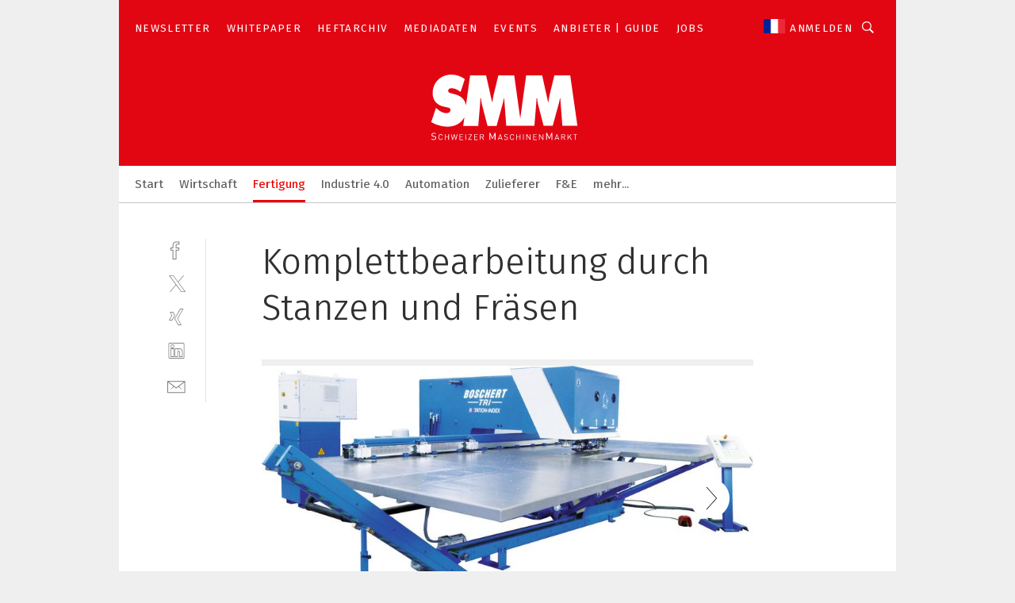

--- FILE ---
content_type: text/html; charset=UTF-8
request_url: https://www.maschinenmarkt.ch/komplettbearbeitung-durch-stanzen-und-fraesen-gal-459904/
body_size: 34960
content:
<!DOCTYPE html><html lang="de">
<head>
			<meta http-equiv="X-UA-Compatible" content="IE=edge">
	<meta http-equiv="Content-Type" content="text/html; charset=UTF-8">
<meta name="charset" content="utf-8">
<meta name="language" content="de">
<meta name="robots" content="INDEX,FOLLOW,NOODP">
<meta property="description" content="CNC-Stanzmaschine «TWIN/TRI» mit zusätzlicher, CNC-gesteuerter Zwei-Achsen-Fräseinheit.">
<meta property="og:description" content="CNC-Stanzmaschine «TWIN/TRI» mit zusätzlicher, CNC-gesteuerter Zwei-Achsen-Fräseinheit.">
<meta property="og:title" content="Komplettbearbeitung durch Stanzen und Fräsen">
<meta property="og:image" content="https://cdn1.vogel.de/p3-vybEmR5xjXr7fGH7bafXif5Q=/fit-in/300x300/filters:format(jpg):quality(80)/images.vogel.de/vogelonline/bdb/768500/768550/original.jpg">
<meta property="og:image:width" content="300">
<meta property="og:image:height" content="300">
<meta name="theme-color" content="#ffffff">
<meta name="msapplication-TileColor" content="#ffffff">
<meta name="apple-mobile-web-app-title" content="SMM Schweizer Maschinenmarkt">
<meta name="application-name" content="SMM Schweizer Maschinenmarkt">
<meta name="facebook-domain-verification" content="995pvbhba6uij2xwrs6ta8gzelnp6c">	<meta name="viewport" content="width=device-width,initial-scale=1.0">
	<meta name="robots" content="max-snippet:-1, max-image-preview:large, max-video-preview:-1">

<title>Komplettbearbeitung durch Stanzen und Fräsen ||  Bild 1 / 3</title>
<link href="https://www.maschinenmarkt.ch/komplettbearbeitung-durch-stanzen-und-fraesen-gal-459904/" rel="canonical">
<link href="https://cdn2.vogel.de/applications/28/scss/basic.css?v=1.075" media="screen,print" rel="stylesheet" type="text/css">
	<link rel="preconnect" href="https://cdn1.vogel.de/" crossorigin>
	<link rel="dns-prefetch" href="https://cdn1.vogel.de">
	<link rel="preconnect" href="https://cdn2.vogel.de/" crossorigin>
	<link rel="dns-prefetch" href="https://cdn2.vogel.de">
	<link rel="preconnect" href="https://c.delivery.consentmanager.net">
	<link rel="preconnect" href="https://cdn.consentmanager.net">
	<link rel="apple-touch-icon" sizes="180x180" href="/apple-touch-icon.png">
	<link rel="icon" type="image/png" sizes="192x192" href="/web-app-manifest-192x192.png">
	<link rel="icon" type="image/png" sizes="512x512" href="/web-app-manifest-512x512.png">
	<link rel="icon" type="image/png" sizes="96x96" href="/favicon-96x96.png">
	<link rel="icon" type="image/svg+xml" href="/favicon.svg">
	<link rel="shortcut icon" type="image/x-icon" href="/favicon.ico">
	<link rel="icon" type="image/x-icon" href="/favicon.ico">
	<link rel="alternate" href="/rss/news.xml"
	      type="application/rss+xml" title="RSS-Feed News">
	<link rel="alternate" href="/atom/news.xml"
	      type="application/atom+xml" title="ATOM-Feed News">

<script  src="https://cdn2.vogel.de/js/bundle.js?v=1.3"></script>
<script >
    //<!--
    window.gdprAppliesGlobally=true;if(!("cmp_id" in window)||window.cmp_id<1){window.cmp_id=28861}if(!("cmp_cdid" in window)){window.cmp_cdid="dad7ce8852c7"}if(!("cmp_params" in window)){window.cmp_params="&usedesign=37996"}if(!("cmp_host" in window)){window.cmp_host="b.delivery.consentmanager.net"}if(!("cmp_cdn" in window)){window.cmp_cdn="cdn.consentmanager.net"}if(!("cmp_proto" in window)){window.cmp_proto="https:"}if(!("cmp_codesrc" in window)){window.cmp_codesrc="1"}window.cmp_getsupportedLangs=function(){var b=["DE","EN","FR","IT","NO","DA","FI","ES","PT","RO","BG","ET","EL","GA","HR","LV","LT","MT","NL","PL","SV","SK","SL","CS","HU","RU","SR","ZH","TR","UK","AR","BS"];if("cmp_customlanguages" in window){for(var a=0;a<window.cmp_customlanguages.length;a++){b.push(window.cmp_customlanguages[a].l.toUpperCase())}}return b};window.cmp_getRTLLangs=function(){var a=["AR"];if("cmp_customlanguages" in window){for(var b=0;b<window.cmp_customlanguages.length;b++){if("r" in window.cmp_customlanguages[b]&&window.cmp_customlanguages[b].r){a.push(window.cmp_customlanguages[b].l)}}}return a};window.cmp_getlang=function(j){if(typeof(j)!="boolean"){j=true}if(j&&typeof(cmp_getlang.usedlang)=="string"&&cmp_getlang.usedlang!==""){return cmp_getlang.usedlang}var g=window.cmp_getsupportedLangs();var c=[];var f=location.hash;var e=location.search;var a="languages" in navigator?navigator.languages:[];if(f.indexOf("cmplang=")!=-1){c.push(f.substr(f.indexOf("cmplang=")+8,2).toUpperCase())}else{if(e.indexOf("cmplang=")!=-1){c.push(e.substr(e.indexOf("cmplang=")+8,2).toUpperCase())}else{if("cmp_setlang" in window&&window.cmp_setlang!=""){c.push(window.cmp_setlang.toUpperCase())}else{if(a.length>0){for(var d=0;d<a.length;d++){c.push(a[d])}}}}}if("language" in navigator){c.push(navigator.language)}if("userLanguage" in navigator){c.push(navigator.userLanguage)}var h="";for(var d=0;d<c.length;d++){var b=c[d].toUpperCase();if(g.indexOf(b)!=-1){h=b;break}if(b.indexOf("-")!=-1){b=b.substr(0,2)}if(g.indexOf(b)!=-1){h=b;break}}if(h==""&&typeof(cmp_getlang.defaultlang)=="string"&&cmp_getlang.defaultlang!==""){return cmp_getlang.defaultlang}else{if(h==""){h="EN"}}h=h.toUpperCase();return h};(function(){var n=document;var p=n.getElementsByTagName;var q=window;var f="";var b="_en";if("cmp_getlang" in q){f=q.cmp_getlang().toLowerCase();if("cmp_customlanguages" in q){for(var h=0;h<q.cmp_customlanguages.length;h++){if(q.cmp_customlanguages[h].l.toUpperCase()==f.toUpperCase()){f="en";break}}}b="_"+f}function g(i,e){var t="";i+="=";var s=i.length;var d=location;if(d.hash.indexOf(i)!=-1){t=d.hash.substr(d.hash.indexOf(i)+s,9999)}else{if(d.search.indexOf(i)!=-1){t=d.search.substr(d.search.indexOf(i)+s,9999)}else{return e}}if(t.indexOf("&")!=-1){t=t.substr(0,t.indexOf("&"))}return t}var j=("cmp_proto" in q)?q.cmp_proto:"https:";if(j!="http:"&&j!="https:"){j="https:"}var k=("cmp_ref" in q)?q.cmp_ref:location.href;var r=n.createElement("script");r.setAttribute("data-cmp-ab","1");var c=g("cmpdesign","");var a=g("cmpregulationkey","");var o=g("cmpatt","");r.src=j+"//"+q.cmp_host+"/delivery/cmp.php?"+("cmp_id" in q&&q.cmp_id>0?"id="+q.cmp_id:"")+("cmp_cdid" in q?"cdid="+q.cmp_cdid:"")+"&h="+encodeURIComponent(k)+(c!=""?"&cmpdesign="+encodeURIComponent(c):"")+(a!=""?"&cmpregulationkey="+encodeURIComponent(a):"")+(o!=""?"&cmpatt="+encodeURIComponent(o):"")+("cmp_params" in q?"&"+q.cmp_params:"")+(n.cookie.length>0?"&__cmpfcc=1":"")+"&l="+f.toLowerCase()+"&o="+(new Date()).getTime();r.type="text/javascript";r.async=true;if(n.currentScript&&n.currentScript.parentElement){n.currentScript.parentElement.appendChild(r)}else{if(n.body){n.body.appendChild(r)}else{var m=p("body");if(m.length==0){m=p("div")}if(m.length==0){m=p("span")}if(m.length==0){m=p("ins")}if(m.length==0){m=p("script")}if(m.length==0){m=p("head")}if(m.length>0){m[0].appendChild(r)}}}var r=n.createElement("script");r.src=j+"//"+q.cmp_cdn+"/delivery/js/cmp"+b+".min.js";r.type="text/javascript";r.setAttribute("data-cmp-ab","1");r.async=true;if(n.currentScript&&n.currentScript.parentElement){n.currentScript.parentElement.appendChild(r)}else{if(n.body){n.body.appendChild(r)}else{var m=p("body");if(m.length==0){m=p("div")}if(m.length==0){m=p("span")}if(m.length==0){m=p("ins")}if(m.length==0){m=p("script")}if(m.length==0){m=p("head")}if(m.length>0){m[0].appendChild(r)}}}})();window.cmp_addFrame=function(b){if(!window.frames[b]){if(document.body){var a=document.createElement("iframe");a.style.cssText="display:none";if("cmp_cdn" in window&&"cmp_ultrablocking" in window&&window.cmp_ultrablocking>0){a.src="//"+window.cmp_cdn+"/delivery/empty.html"}a.name=b;document.body.appendChild(a)}else{window.setTimeout(window.cmp_addFrame,10,b)}}};window.cmp_rc=function(h){var b=document.cookie;var f="";var d=0;while(b!=""&&d<100){d++;while(b.substr(0,1)==" "){b=b.substr(1,b.length)}var g=b.substring(0,b.indexOf("="));if(b.indexOf(";")!=-1){var c=b.substring(b.indexOf("=")+1,b.indexOf(";"))}else{var c=b.substr(b.indexOf("=")+1,b.length)}if(h==g){f=c}var e=b.indexOf(";")+1;if(e==0){e=b.length}b=b.substring(e,b.length)}return(f)};window.cmp_stub=function(){var a=arguments;__cmp.a=__cmp.a||[];if(!a.length){return __cmp.a}else{if(a[0]==="ping"){if(a[1]===2){a[2]({gdprApplies:gdprAppliesGlobally,cmpLoaded:false,cmpStatus:"stub",displayStatus:"hidden",apiVersion:"2.0",cmpId:31},true)}else{a[2](false,true)}}else{if(a[0]==="getUSPData"){a[2]({version:1,uspString:window.cmp_rc("")},true)}else{if(a[0]==="getTCData"){__cmp.a.push([].slice.apply(a))}else{if(a[0]==="addEventListener"||a[0]==="removeEventListener"){__cmp.a.push([].slice.apply(a))}else{if(a.length==4&&a[3]===false){a[2]({},false)}else{__cmp.a.push([].slice.apply(a))}}}}}}};window.cmp_gppstub=function(){var a=arguments;__gpp.q=__gpp.q||[];if(!a.length){return __gpp.q}var g=a[0];var f=a.length>1?a[1]:null;var e=a.length>2?a[2]:null;if(g==="ping"){return{gppVersion:"1.0",cmpStatus:"stub",cmpDisplayStatus:"hidden",apiSupport:[],currentAPI:"",cmpId:31}}else{if(g==="addEventListener"){__gpp.e=__gpp.e||[];if(!("lastId" in __gpp)){__gpp.lastId=0}__gpp.lastId++;var c=__gpp.lastId;__gpp.e.push({id:c,callback:f});return{eventName:"listenerRegistered",listenerId:c,data:true}}else{if(g==="removeEventListener"){var h=false;__gpp.e=__gpp.e||[];for(var d=0;d<__gpp.e.length;d++){if(__gpp.e[d].id==e){__gpp.e[d].splice(d,1);h=true;break}}return{eventName:"listenerRemoved",listenerId:e,data:h}}else{if(g==="hasSection"||g==="getSection"||g==="getField"||g==="getGPPString"){return null}else{__gpp.q.push([].slice.apply(a))}}}}};window.cmp_msghandler=function(d){var a=typeof d.data==="string";try{var c=a?JSON.parse(d.data):d.data}catch(f){var c=null}if(typeof(c)==="object"&&c!==null&&"__cmpCall" in c){var b=c.__cmpCall;window.__cmp(b.command,b.parameter,function(h,g){var e={__cmpReturn:{returnValue:h,success:g,callId:b.callId}};d.source.postMessage(a?JSON.stringify(e):e,"*")})}if(typeof(c)==="object"&&c!==null&&"__uspapiCall" in c){var b=c.__uspapiCall;window.__uspapi(b.command,b.version,function(h,g){var e={__uspapiReturn:{returnValue:h,success:g,callId:b.callId}};d.source.postMessage(a?JSON.stringify(e):e,"*")})}if(typeof(c)==="object"&&c!==null&&"__tcfapiCall" in c){var b=c.__tcfapiCall;window.__tcfapi(b.command,b.version,function(h,g){var e={__tcfapiReturn:{returnValue:h,success:g,callId:b.callId}};d.source.postMessage(a?JSON.stringify(e):e,"*")},b.parameter)}if(typeof(c)==="object"&&c!==null&&"__gppCall" in c){var b=c.__gppCall;window.__gpp(b.command,function(h,g){var e={__gppReturn:{returnValue:h,success:g,callId:b.callId}};d.source.postMessage(a?JSON.stringify(e):e,"*")},b.parameter,"version" in b?b.version:1)}};window.cmp_setStub=function(a){if(!(a in window)||(typeof(window[a])!=="function"&&typeof(window[a])!=="object"&&(typeof(window[a])==="undefined"||window[a]!==null))){window[a]=window.cmp_stub;window[a].msgHandler=window.cmp_msghandler;window.addEventListener("message",window.cmp_msghandler,false)}};window.cmp_setGppStub=function(a){if(!(a in window)||(typeof(window[a])!=="function"&&typeof(window[a])!=="object"&&(typeof(window[a])==="undefined"||window[a]!==null))){window[a]=window.cmp_gppstub;window[a].msgHandler=window.cmp_msghandler;window.addEventListener("message",window.cmp_msghandler,false)}};window.cmp_addFrame("__cmpLocator");if(!("cmp_disableusp" in window)||!window.cmp_disableusp){window.cmp_addFrame("__uspapiLocator")}if(!("cmp_disabletcf" in window)||!window.cmp_disabletcf){window.cmp_addFrame("__tcfapiLocator")}if(!("cmp_disablegpp" in window)||!window.cmp_disablegpp){window.cmp_addFrame("__gppLocator")}window.cmp_setStub("__cmp");if(!("cmp_disabletcf" in window)||!window.cmp_disabletcf){window.cmp_setStub("__tcfapi")}if(!("cmp_disableusp" in window)||!window.cmp_disableusp){window.cmp_setStub("__uspapi")}if(!("cmp_disablegpp" in window)||!window.cmp_disablegpp){window.cmp_setGppStub("__gpp")};
    //-->
</script>
<script >
    //<!--
    
				window.cmp_block_inline = true;
				window.cmp_block_unkown = false;
				window.cmp_block_sync = false;
				window.cmp_block_img = false;
				window.cmp_block_samedomain = false;
				window.cmp_setlang = "DE";
			
    //-->
</script>
<script  src="https://cdn2.vogel.de/js/vendors/touchswipe/jquery.touchswipe.min.js"></script>
<script type="text/plain" data-cmp-vendor="c5035" class="cmplazyload" data-cmp-block="contentpass">
    //<!--
    
                             
                     function isFirefox() {
                            return navigator.userAgent.toLowerCase().indexOf("firefox") >= 0;
                            }
                         $(document).ready(function () {
                         console.log(isFirefox());
                        var is_adblocker = false;
                        // keine Recht für Google
                        if (typeof adsBlocked == "undefined") {
                            function adsBlocked(callback) {
                                if (typeof __tcfapi != "undefined") {
                                    __tcfapi("addEventListener", 2, function (tcData, success) {
                                        var x = __tcfapi("getCMPData");
                                        if (
                                            "purposeConsents" in x &&
                                            "1" in x.purposeConsents && x.purposeConsents["1"] &&
                                            "vendorConsents" in x && "755" in x.vendorConsents && x.vendorConsents["755"]
                                        ) {
                                            if(isFirefox()){
                                            
                                                $req = fetch(new Request("https://pagead2.googlesyndication.com",{method:"HEAD",mode:"no-cors"}));
                                                $req.then(function (response) {
                                                    return response;
                                                }).then(function (response) {
                                                    callback(false);
                                                }).catch(function (exception) {
                                                    callback(true);
                                                });
                                            }
                                            else{
                                                var ADS_URL = "https://pagead2.googlesyndication.com/pagead/js/adsbygoogle.js";
                                                var xhr = new XMLHttpRequest();
                                                xhr.onreadystatechange = function () {
                                                    if (xhr.readyState == XMLHttpRequest.DONE) {
                                                        callback(xhr.status === 0 || xhr.responseURL !== ADS_URL);
                                                    }
                                                };
                                                xhr.open("HEAD", ADS_URL, true);
                                                xhr.send(null);
                                            }
                                           
                                            
                        
                                        } else {
                                            callback(true);
                                        }
                                    });
                                } else {
                                    callback(true);
                                }
                            }
                        }
                        // AdsBlocked - Funktion wird erst später geladen und auch nicht mit Contentpass!!!!
                        adsBlocked(function (blocked) {
                            is_adblocker = !!blocked ;
                            console.log(is_adblocker?"Ads blocked":"Ads not Blocked");
                            if (typeof __tcfapi != "undefined") {
                                __tcfapi("addEventListener", 2, function (tcData, success) {
                                    var cmpdata = __tcfapi("getCMPData");
                                    // Wenn keine Zustimmung für GoogleAds vorhanden ist
                                    if ((!success ||
                                            is_adblocker ||
                                            !("vendorConsents" in cmpdata) ||
                                            !("755" in cmpdata.vendorConsents) ||
                                            !(cmpdata.vendorConsents["755"])) && 
                                            (tcData.eventStatus === "tcloaded" || tcData.eventStatus === "useractioncomplete")
                                        ) {
                                        $.get("/wb/1/", function (OBJ_response) {
                                            if (OBJ_response.content) {
                                                var OBJ_element = document.createElement("div");
                                                $(OBJ_element).append(OBJ_response.content);
                                                $("body").prepend(OBJ_element.firstChild);
                                            }
                                        });
                                        $.get("/wb/2/", function (OBJ_response) {
                                            if (OBJ_response.content) {
                                                var OBJ_element_ref = document.getElementById("advertisement_06");
                                                var OBJ_element = document.createElement("div");
                                                $(OBJ_element).append(OBJ_response.content);
                                                OBJ_element_ref.append(OBJ_element.firstChild);
                                            }
                                        });
                                        $.get("/wb/3/", function (OBJ_response) {
                                            if (OBJ_response.content) {
                                                var OBJ_element_ref = document.getElementById("advertisement_04");
                                                var OBJ_element = document.createElement("div");
                                                $(OBJ_element).append(OBJ_response.content);
                                                OBJ_element_ref.append(OBJ_element.firstChild);
                                            }
                                        });
                                    }
                                    __tcfapi("removeEventListener", 2, function (success) {}, tcData.listenerId);
                                });
                            }
                        });
                        });
    //-->
</script>
	<!--[if lt IE 9]>
	<script>document.createElement("video");
	document.createElement("header");
	document.createElement("section");
	document.createElement("article");
	document.createElement("footer");</script>
	<![endif]-->

    <!-- truffle.one blockiert bis zum Consent -->
    <script type="text/plain" class="cmplazyload" data-cmp-vendor="c58464">
        var jss = document.getElementsByTagName("script");
        for (var j = jss.length; j >= 0; j--) {
            if (jss[j]) {
                if (jss[j].getAttribute("src") && jss[j].getAttribute("src").indexOf("api.truffle.one/static/getWebData.js") != -1) {
                    jss[j].parentNode.removeChild(jss[j]);
                }
            }
        }
        var t1_params = t1_params || [];
        t1_params.push(["118", "118"]);
        var t = document["createElement"]("script"), i;
        t["type"] = "text/javascript";
        t["src"] = window["location"]["href"]["split"]("/")[0] + "//api.truffle.one/static/getWebData.js";
        i = document["getElementsByTagName"]("script")[0];
        i["parentNode"]["insertBefore"](t, i);
    </script>
	
    <script class="cmplazyload" data-cmp-block="contentpass" data-cmp-vendor="755"
            data-cmp-src="https://securepubads.g.doubleclick.net/tag/js/gpt.js" type="text/plain"></script>

    <script type="text/plain" class="cmplazyload" data-cmp-vendor="755" data-cmp-block="contentpass">
        var googletag = googletag || {};
        googletag.cmd = googletag.cmd || [];
    </script>

            <!-- This nees to be 'text/plain' otherwise banners wont work -->
	    <!-- GPT -->
	    <script type="text/plain" class="cmplazyload" data-cmp-vendor="755" data-cmp-block="contentpass">

		    try
		    {
			    // Array anlegen fuer spaetere Speicherung
			    var ARR_unknown_slots = [];

			    googletag.cmd.push(function ()
			    {

				    // Client
				    var STR_client = "/2686/maschinenmarkt.ch/fertigung_produktion/blechbearbeitung_gallery";

                    // Groessen
                    var ARR_sizes = [{"type":"slot","size":[[960,252],[980,90],[728,90],[468,60],[1,1]],"mappings":[[[0,0],[1,1]],[[1025,0],[[960,252],[728,90],[468,60],[1,1]]],[[1300,0],[[960,252],[980,90],[728,90],[468,60],[1,1]]]],"id":"advertisement_01"},{"type":"slot","size":[[420,600],[300,600],[160,600],[1,1]],"mappings":[[[0,0],[1,1]],[[1025,0],[[420,600],[300,600],[160,600],[1,1]]]],"id":"advertisement_02"},{"type":"slot","size":[[161,600],[121,600],[1,1]],"mappings":[[[0,0],[1,1]],[[1025,0],[[161,600],[121,600],[1,1]]]],"id":"advertisement_03"},{"type":"slot","size":[[1180,250],[960,250],[728,91],[301,630],[301,330],[301,280],[301,180]],"mappings":[[[0,0],[[301,180],[301,280],[1,1]]],[[1025,0],[[960,250],[728,91],[1,1]]],[[1541,0],[[1180,250],[960,250],[728,91],[1,1]]]],"id":"advertisement_04"},{"type":"slot","size":[[300,631],[300,630],[300,331],[300,330],[300,281],[300,280],[1,1]],"mappings":[[[0,0],[[300,631],[300,630],[300,331],[300,330],[300,281],[300,280],[1,1]]]],"id":"advertisement_06"}];

                    // Groessen durchlaufen
                    for (var INT_i = 0; INT_i < ARR_sizes.length; INT_i++) {

                        // Mapping vorhanden
                        if (ARR_sizes[INT_i].mappings) {

                            // Mappings durchlaufen
                            var OBJ_size_mapping = googletag.sizeMapping();
                            for (var INT_j = 0; INT_j < ARR_sizes[INT_i].mappings.length; INT_j++) {
                                OBJ_size_mapping.addSize(ARR_sizes[INT_i].mappings[INT_j][0], ARR_sizes[INT_i].mappings[INT_j][1]);
                            } // end for

                        } // end if

                        // Typen
                        switch (ARR_sizes[INT_i].type) {

                            // Slot:
                            case "slot":
                                googletag
                                    .defineSlot(STR_client, ARR_sizes[INT_i].size, ARR_sizes[INT_i].id)
                                    .defineSizeMapping(OBJ_size_mapping.build())
                                    .setCollapseEmptyDiv(true, true)
                                    .addService(googletag.pubads());
                                console.debug("Ad Slot " + ARR_sizes[INT_i].id + " created " );
                                break;
                                
                            //Fluid
                            case "fluid":
                                googletag
                                    .defineSlot(ARR_sizes[INT_i].path, ARR_sizes[INT_i].size, ARR_sizes[INT_i].id)
                                    .setCollapseEmptyDiv(true, true)
                                    .addService(googletag.pubads());
                                console.debug("Ad Slot " + ARR_sizes[INT_i].id + " created ");
                                break;

                            default:
	                            console.debug("Ad Slot unknown");

                        } // end switch

                    } // end for
console.debug("hier beginnt targeting 'wallpaper'");
	                // Banner aktivieren
	                googletag.pubads().setTargeting("kw", 'wallpaper');
console.debug("hier targeting ende 'wallpaper'");
console.debug("slotRequested anfang");
	                googletag.pubads().addEventListener("slotRequested", function (event)
	                {
		                // Nachricht in Konsole
		                console.debug("Ad Slot " + event.slot.getSlotElementId() + " requested");
	                });

                    googletag.pubads().addEventListener("slotResponseReceived", function (event) {
                        // Nachricht in Konsole
                        console.debug("Ad Slot " + event.slot.getSlotElementId() + " response received");
                    });
                    googletag.pubads().addEventListener("slotRenderEnded", function (event) {

                        try {

                            // Creative geladen
                            if (
                                //typeof event.creativeId !== "undefined" && event.creativeId !== null &&
                                typeof event.slot !== "undefined"
                            ) {

                                // Slot nicht leer
                                if (!event.isEmpty) {

                                    // Nachricht in Konsole
                                    console.debug("Ad Slot " + event.slot.getSlotElementId() + " rendered");
                                    
                                    // Slot als jQuery Objekt speichern
                                    var OBJ_slot = $("div#" + event.slot.getSlotElementId());

                                    // Slot einblenden (falls ausgeblendet)
                                    OBJ_slot.show();
                                    
                                    // Eigene Slots durchlaufen (keine Manipulation von z.B. BusinessAd)
                                    var BOO_found = false;

                                    for (var INT_i = 0; INT_i < ARR_sizes.length; INT_i++) {

                                        // Slot bekannt
                                        if (event.slot.getSlotElementId() === ARR_sizes[INT_i].id) {

                                            // Element gefunden
                                            BOO_found = true;
                                         
                                            // iFrame
                                            var OBJ_iframe = OBJ_slot.find("iframe");


                                            // Kein iFrame, aber Tracking-Pixel
                                            if (
                                                OBJ_slot.find("ins>ins").length > 0 &&
                                                OBJ_slot.find("ins>ins").height() === 1
                                            ) {

                                                // Slot ausblenden
                                                OBJ_slot.hide();

                                                // Nachricht in Konsole
                                                console.debug("Ad Slot " + event.slot.getSlotElementId() +
                                                    " hidden (ins)");

                                            }
                                            // iFrame vorhanden
                                            else if (OBJ_iframe.length > 0) {
                                                // iFrame
                                                var OBJ_iframe_content = OBJ_iframe.contents();

                                                // Tracking-Pixel nicht vorhanden
                                                if (
                                                    (
                                                        OBJ_iframe_content.find("body>img").length === 0 ||
                                                        OBJ_iframe_content.find("body>img").height() > 1
                                                    ) &&
                                                    (
                                                        OBJ_iframe_content.find("body>div>img").length ===
                                                        0 ||
                                                        OBJ_iframe_content.find("body>div>img").height() >
                                                        1
                                                    ) &&
                                                    OBJ_iframe_content.find("body>div>amp-pixel").length ===
                                                    0 &&
                                                    OBJ_iframe_content.find("body>amp-pixel").length === 0
                                                ) {
                                                    let native_ad = OBJ_iframe_content.find(".native-ad").length;
                                                    
                                                    // Background transparent im iFrame
                                                    OBJ_iframe_content.find("head").append('<style type="text/css">body{background: transparent !important;}</style>');

                                                    if(native_ad == 1){

                                                        // Stylesheet ebenfalls in iFrame kopieren
                                                        var STR_stylesheet = "https://cdn2.vogel.de/applications/28/scss/native-ads.css?v=0.19";
                                                        OBJ_iframe_content.find("head").append($("<link/>", {
                                                            rel: "stylesheet",
                                                            href: STR_stylesheet,
                                                            type: "text/css"
                                                        }));
                                                         // CSS-Klasse der Buchung nach aussen uebertragen (nur div)
                                                        OBJ_slot.find("div:first").addClass(
                                                            OBJ_iframe_content.find(".native-ad").attr("class")
                                                        );
                                                        // Klasse in Iframe löschen
                                                        OBJ_iframe_content.find(".native-ad").attr("class","");
    
                                                        OBJ_slot.find("div:first").addClass(
                                                        OBJ_iframe_content.find("body>div>article:not(#whitespace_click)").attr("class")
                                                        );

                                                        OBJ_slot.find("div:first").addClass(
                                                        OBJ_iframe_content.find("body>article:not(#whitespace_click)").attr("class")
                                                        );
                                                    OBJ_iframe_content.find("body>div>article:not(#whitespace_click)").attr("class", "");
                                                    OBJ_iframe_content.find("body>article:not(#whitespace_click)").attr("class", "");
    
                                                        // Nachricht in Konsole
                                                        console.debug("Ad Slot " + event.slot.getSlotElementId() +
                                                            " manipulated: native-ad");

                                                    }else{
                                                    let infClasses = ".lb728, .fs468, .sky, .ca300, .hs2, .sky_hs2, .hs1_160, .hs1_120, .sky_hs1,.sky_hs2, .billboard,.sky_bg980_r,.bb399, .sky, .sky_left, .billboard_inText,.sky_second_160,.sky_second_161,.sky_fixed,.bg_lb, .wall_lb";
                                                    // CSS-Klasse der Buchung nach aussen uebertragen (nur div)
                                                    OBJ_slot.find("div:first").addClass(
                                                        OBJ_iframe_content.find(infClasses).attr("class")
                                                    );
                                                    // Nach Außen übertragene Klasse entfernen
                                                    OBJ_iframe_content.find(infClasses).attr("class", "");
                                               
                                                    // Style und whitespace_click muss mit raus fuer brandgate
                                                    OBJ_iframe_content.find("body>style:first").clone().insertBefore(OBJ_slot.find("div:first"));
                                                    OBJ_iframe_content.find("div#whitespace_click").css('height', '100%');
                                                    OBJ_iframe_content.find("div#whitespace_click").insertBefore(OBJ_slot.find("div:first"));


                                                    // Nachricht in Konsole
                                                    console.debug("Ad Slot " + event.slot.getSlotElementId() +
                                                        " manipulated no native-ad");
                                                    }
                                                    
                                                    
                                                } else {

                                                    // Slot ausblenden
                                                    OBJ_iframe.hide();

                                                    // Nachricht in Konsole
                                                    console.debug("Ad Slot " + event.slot.getSlotElementId() +
                                                        " hidden (iframe img/amp-pixel)");

                                                } // end if

                                            }
                                            // Kein iFrame, aber Tracking-Pixel
                                            else if (OBJ_slot.find("img").height() === 1) {

                                                // Slot ausblenden
                                                OBJ_slot.hide();

                                                // Nachricht in Konsole
                                                console.debug("Ad Slot " + event.slot.getSlotElementId() +
                                                    " hidden (img)");

                                            } // end if

                                        } // end if

                                    } // end for

                                    // Slot nicht gefunden
                                    if (!BOO_found) {

                                        // Slot merken, ausblenden und Nachrichten in Konsole
                                        var STR_ba_id = event.slot.getSlotElementId();

                                        setTimeout(function () {
                                            var OBJ_ba = $("#" + STR_ba_id);
                                            if (
                                                OBJ_ba.is(":visible") === false ||
                                                OBJ_ba.is(":hidden") === true
                                            ) {
                                                ARR_unknown_slots.push(STR_ba_id);
                                                console.debug("Ad Slot " + STR_ba_id + " unknown empty");
                                            } else {
                                                console.debug("Ad Slot " + STR_ba_id + " unkown");
                                            }
                                        }, 500);

                                    } // end if

                                } else {
                                    // Entfernen von nicht gerenderten Werbeanzeigen, damit Darstellung in Zweierelement passt
									let adElement = document.getElementById(event.slot.getSlotElementId());
									
									if (adElement && adElement.parentNode) {
									    let parentNodeOfAdDiv = adElement.parentNode;
									
									    if (
									        parentNodeOfAdDiv.tagName === "SECTION" &&
									        parentNodeOfAdDiv.getAttribute("data-section-id") &&
									        parentNodeOfAdDiv.getAttribute("data-section-id").includes("section_advertisement")
									    ) {
									        parentNodeOfAdDiv.remove();
									    }
									}
                                } // end if

                            } // end if

                        } catch (OBJ_err) {
                            console.debug(OBJ_err);
                        }

                    });
                    
                     							console.debug("ABA_CLIENT_ENABLED is true");
                            if (typeof t1_aba === "function") {
                                try {
                                    // Versuche, t1_aba aufzurufen
                                    t1_aba(googletag, function(updatedGoogletag) {
                                        // enableSingleRequest und enableServices aufrufen, nachdem die Anfrage abgeschlossen ist
                                        updatedGoogletag.pubads().enableSingleRequest();
                                        updatedGoogletag.enableServices();
                                        console.log("T1: GPT enabled after ABA targeting.");
                                        console.debug("Slots created");
                                        googletag = updatedGoogletag;
                                        initDisplay();
                                    });
                                } catch (error) {
                                    // Fallback im Fehlerfall des t1_aba-Aufrufs
                                    console.log("T1: Error calling t1_aba: ", error);
                                    googletag.pubads().enableSingleRequest();
                                    googletag.enableServices();
                                    console.debug("Slots created");
                                    initDisplay();
                                }
                            } else {
                                // Wenn t1_aba nicht definiert ist, enableServices direkt aufrufen
                                console.log("T1: t1_aba not defined");
                                googletag.pubads().enableSingleRequest();
                                googletag.enableServices();
                                console.debug("Slots created");
                                initDisplay();
                            }
                        
           
                  
                    });
        
                    } catch (OBJ_err) {
                        // Nix
                        console.warn("Ad Error - define /2686/maschinenmarkt.ch/fertigung_produktion/blechbearbeitung_gallery");
            } // end try
        </script>
                <script type="text/plain" class="cmplazyload" data-cmp-vendor="755" data-cmp-block="contentpass">
            function displaydfp() {
                try {
                    googletag.cmd.push(
                        function () {
                            let d = [];
                            window.googletag.pubads().getSlots().forEach(function(element){
                                if ($("#" + element.getSlotId().getDomId()).length === 0) {
                                    d.push(element.getSlotId().getDomId());
                                } else {
                                    googletag.display(element.getSlotId().getDomId());
                                }
                            });
                            console.debug("all Slots displayed");
                            console.debug({"not used Slots": d});
                        });
                } catch (e) {
                    console.debug(e);
                }
            }
            
            function initDisplay(){
                  if (document.readyState === 'loading') {
                    document.addEventListener('DOMContentLoaded', displaydfp);
                } else {
                    displaydfp();
                }
            }

        </script>
    	<!-- No BusinessAd: Data missing -->
		<!-- GTM Vars -->
	<script>
		var dataLayer = [
			{
				"environment": "production", // Umgebung
				"id": "28", // App-ID
                                				"content_type": "artikelgalerie",
                                                				"logged_in": false, // User is logged in
				"accessToPaid": false, // Access paid
								"dimension1": "smm:artikelgalerie:459904 komplettbearbeitung-durch-stanzen-und-fraesen--bild-1-3", // Shortcut:Type:ID
								"dimension2": "smm:themen:fertigung_produktionblechbearbeitung", // Shortcut:"themen":Channel
				"dimension4": "459904", // Content-ID
				"dimension7": "/komplettbearbeitung-durch-stanzen-und-fraesen-gal-459904/", // URL
																
			}
		];
	</script>
</head>
<body data-infinity-id="default" data-infinity-type="layout">
<!-- No Bookmark-layer -->    <!-- GTM Code -->
    <noscript>
        <iframe src="https://www.googletagmanager.com/ns.html?id=GTM-P3XJRGK"
                height="0" width="0" style="display:none;visibility:hidden"></iframe>
    </noscript>
    <!-- Automatisches Blockieren vom CMP vermeiden -->
    <script type="text/plain" class="cmplazyload" data-cmp-vendor="s905"  data-cmp-block="contentpass" >(function (w, d, s, l, i)
		{
			w[l] = w[l] || [];
			w[l].push({
				'gtm.start':
					new Date().getTime(), event: 'gtm.js'
			});
			var f = d.getElementsByTagName(s)[0],
				j = d.createElement(s), dl = l != 'dataLayer' ? '&l=' + l : '';
			j.async = true;
			j.src =
				'https://www.googletagmanager.com/gtm.js?id=' + i + dl;
			f.parentNode.insertBefore(j, f);
		})(window, document, 'script', 'dataLayer', 'GTM-P3XJRGK');
	</script>
	<!-- GA Code: no config found -->

<!-- No Jentis --><!-- No Jentis Datalayer -->		<div id="advertisement_01" class="cmplazyload gpt inf-leaderboard" data-cmp-vendor="755"
         data-ad-id="advertisement_01" data-infinity-type="ad" data-infinity-id="v1/advertisement_01">
	</div>
    		<div id="advertisement_02" class="cmplazyload gpt " data-cmp-vendor="755"
         data-ad-id="advertisement_02" data-infinity-type="ad" data-infinity-id="v1/advertisement_02">
	</div>
	    	<div id="advertisement_03" class="cmplazyload gpt " data-cmp-vendor="755"
         data-ad-id="advertisement_03" data-infinity-type="ad" data-infinity-id="v1/advertisement_03">
	</div>
    		<div id="advertisement_11" class="cmplazyload gpt " data-cmp-vendor="755"
         data-ad-id="advertisement_11" data-infinity-type="ad" data-infinity-id="v1/advertisement_11">
	</div>
		<div id="advertisement_12" class="cmplazyload gpt " data-cmp-vendor="755"
         data-ad-id="advertisement_12" data-infinity-type="ad" data-infinity-id="v1/advertisement_12">
	</div>
<div class="inf-website">
	<div id="mainwrapper" class="inf-wrapper">
		<section class="inf-mainheader" data-hj-ignore-attributes>
	<div class="inf-mainheader__wrapper">
		<div class="inf-icon inf-icon--menu inf-mainheader__menu-icon"></div>
		
				
<ul class="inf-servicenav">
    	<a class="inf-btn inf-btn--small inf-btn--info inf-servicenav__btn" title=""
	   href="" style="display: none"></a>
    			<li class="inf-servicenav__item ">
				<a class=" inf-servicenav__link inf-flex inf-flex--a-center" title="Newsletter" rel="noopener"
                   href="&#x2F;newsletter&#x2F;anmeldungen&#x2F;" target="_self" id="menu-page_5fd123e761b84">

                    					<span class="inf-servicenav__item-name">
                    Newsletter                    </span>
                    				</a>
			</li>
        			<li class="inf-servicenav__item ">
				<a class=" inf-servicenav__link inf-flex inf-flex--a-center" title="Whitepaper" rel="noopener"
                   href="&#x2F;whitepaper&#x2F;" target="_self" id="menu-page_5f084ffe34f08">

                    					<span class="inf-servicenav__item-name">
                    Whitepaper                    </span>
                    				</a>
			</li>
        			<li class="inf-servicenav__item ">
				<a class=" inf-servicenav__link inf-flex inf-flex--a-center" title="Heftarchiv" rel="noopener"
                   href="&#x2F;heftarchiv&#x2F;" target="_self" id="menu-page_5f085742bd6f9">

                    					<span class="inf-servicenav__item-name">
                    Heftarchiv                    </span>
                    				</a>
			</li>
        			<li class="inf-servicenav__item ">
				<a class=" inf-servicenav__link inf-flex inf-flex--a-center" title="Mediadaten" rel="noopener"
                   href="&#x2F;fachmedien&#x2F;" target="_self" id="menu-page_666868329575c">

                    					<span class="inf-servicenav__item-name">
                    Mediadaten                    </span>
                    				</a>
			</li>
        			<li class="inf-servicenav__item ">
				<a class=" inf-servicenav__link inf-flex inf-flex--a-center" title="Events" rel="noopener"
                   href="&#x2F;events&#x2F;" target="_self" id="menu-page_5f0db9dc605e1">

                    					<span class="inf-servicenav__item-name">
                    Events                    </span>
                    				</a>
			</li>
        			<li class="inf-servicenav__item ">
				<a class=" inf-servicenav__link inf-flex inf-flex--a-center" title="Anbieter&#xFC;bersicht&#x20;auf&#x20;maschinenmarkt.ch" rel="noopener"
                   href="&#x2F;anbieter&#x2F;" target="_self" id="menu-page_5f08534d890f6">

                    					<span class="inf-servicenav__item-name">
                    Anbieter | Guide                    </span>
                    				</a>
			</li>
        			<li class="inf-servicenav__item ">
				<a class=" inf-servicenav__link inf-flex inf-flex--a-center" title="Jobs" rel="noopener"
                   href="&#x2F;jobs&#x2F;" target="_self" id="menu-page_5f1829d2508de">

                    					<span class="inf-servicenav__item-name">
                    Jobs                    </span>
                    				</a>
			</li>
        </ul>

		<div class="inf-mobile-menu">
			<img alt="Mobile-Menu" title="Mobile Menu" class="inf-mobile-menu__dropdown-arrow" src="https://cdn2.vogel.de/img/arrow_dropdown.svg">

			<form action="/suche/"
			      method="get"
			      class="inf-mobile-search">
				<label> <input type="text" placeholder="Suchbegriff eingeben"
				               class="inf-form-input-text inf-mobile-search__input" name="k"> </label>
				<button type="submit" id="search_submit_header-mobile" class="inf-icon inf-icon--search inf-mobile-search__button">
				</button>
			</form>
			
						<div class="inf-mobile-menu__cta-btn-wrapper">
								<a class="inf-btn inf-btn--info inf-full-width" title=""
				   href="" style="display: none"></a>
			</div>
			
						<ul class="inf-mobile-menu__content inf-mobile-menu__content--servicenav">
				<li class="inf-mobile-menu__item					"
			    id="page_5fd123e761b84-mobile">
				
								<a title="Newsletter"
				   href="&#x2F;newsletter&#x2F;anmeldungen&#x2F;"
					target="_self" rel="noopener"                   class="inf-mobile-menu__link"
                   id="menu-page_5fd123e761b84-mobile">
					Newsletter				</a>
				
				
								
			</li>
					<li class="inf-mobile-menu__item					"
			    id="page_5f084ffe34f08-mobile">
				
								<a title="Whitepaper"
				   href="&#x2F;whitepaper&#x2F;"
					target="_self" rel="noopener"                   class="inf-mobile-menu__link"
                   id="menu-page_5f084ffe34f08-mobile">
					Whitepaper				</a>
				
				
								
			</li>
					<li class="inf-mobile-menu__item					"
			    id="page_5f085742bd6f9-mobile">
				
								<a title="Heftarchiv"
				   href="&#x2F;heftarchiv&#x2F;"
					target="_self" rel="noopener"                   class="inf-mobile-menu__link"
                   id="menu-page_5f085742bd6f9-mobile">
					Heftarchiv				</a>
				
				
								
			</li>
					<li class="inf-mobile-menu__item					"
			    id="page_666868329575c-mobile">
				
								<a title="Mediadaten"
				   href="&#x2F;fachmedien&#x2F;"
					target="_self" rel="noopener"                   class="inf-mobile-menu__link"
                   id="menu-page_666868329575c-mobile">
					Mediadaten				</a>
				
				
								
			</li>
					<li class="inf-mobile-menu__item inf-relative					"
			    id="page_5f0db9dc605e1-mobile">
				
								<a title="Events"
				   href="&#x2F;events&#x2F;"
					target="_self" rel="noopener"                   class="inf-mobile-menu__link&#x20;inf-mobile-menu__link--with-subnav"
                   id="menu-page_5f0db9dc605e1-mobile">
					Events				</a>
				
				
													
										<a href="#" class="inf-subnav__icon inf-toggle inf-icon--arrow-dropdown"></a>
					
										<ul class="inf-mobile-subnav">
	
				<li class="inf-mobile-subnav__item" id="page_5f0dbb512d7f2-mobile">
								<a id="menu-page_5f0dbb512d7f2-mobile" title="SMM&#x20;Kongress" class="inf-mobile-subnav__link" href="https&#x3A;&#x2F;&#x2F;www.smm-kongress.ch&#x2F;">SMM Kongress</a>			</li>
		
					<li class="inf-mobile-subnav__item" id="page_6358e1ea8616a-mobile">
								<a id="menu-page_6358e1ea8616a-mobile" title="SMM&#x20;TechnologieTage" class="inf-mobile-subnav__link" href="https&#x3A;&#x2F;&#x2F;www.smm-technologietage.ch&#x2F;">SMM TechnologieTage</a>			</li>
		
					<li class="inf-mobile-subnav__item" id="page_62b1904127eb3-mobile">
								<a id="menu-page_62b1904127eb3-mobile" title="SPF-Swiss&#x20;Production&#x20;Forum" class="inf-mobile-subnav__link" href="https&#x3A;&#x2F;&#x2F;www.swiss-production-forum.ch&#x2F;">SPF-Swiss Production Forum</a>			</li>
		
					<li class="inf-mobile-subnav__item" id="page_5f0dbb15bf257-mobile">
								<a id="menu-page_5f0dbb15bf257-mobile" title="at-Technologietag" class="inf-mobile-subnav__link" href="https&#x3A;&#x2F;&#x2F;www.at-technologietag.ch&#x2F;">at-Technologietag</a>			</li>
		
					<li class="inf-mobile-subnav__item" id="page_62b18fd476df7-mobile">
								<a id="menu-page_62b18fd476df7-mobile" title="Congr&#xE8;s&#x20;MSM" class="inf-mobile-subnav__link" href="https&#x3A;&#x2F;&#x2F;www.msm-congres.ch&#x2F;">Congrès MSM</a>			</li>
		
		
</ul>				
				
			</li>
					<li class="inf-mobile-menu__item					"
			    id="page_5f08534d890f6-mobile">
				
								<a title="Anbieter&#xFC;bersicht&#x20;auf&#x20;maschinenmarkt.ch"
				   href="&#x2F;anbieter&#x2F;"
					target="_self" rel="noopener"                   class="inf-mobile-menu__link"
                   id="menu-page_5f08534d890f6-mobile">
					Anbieter | Guide				</a>
				
				
								
			</li>
					<li class="inf-mobile-menu__item					"
			    id="page_5f1829d2508de-mobile">
				
								<a title="Jobs"
				   href="&#x2F;jobs&#x2F;"
					target="_self" rel="noopener"                   class="inf-mobile-menu__link"
                   id="menu-page_5f1829d2508de-mobile">
					Jobs				</a>
				
				
								
			</li>
		</ul>
			
			<ul class="inf-mobile-menu__content">
				<li class="inf-mobile-menu__item					"
			    id="home-mobile">
				
								<a title="SMM&#x20;-&#x20;Schweizer&#x20;MaschinenMarkt&#x20;-&#x20;Zeitschrift&#x20;zum&#x20;Maschinenbau&#x20;in&#x20;der&#x20;Schweiz"
				   href="&#x2F;"
					target="_self" rel="noopener"                   class="inf-mobile-menu__link"
                   id="menu-home-mobile">
									</a>
				
				
								
			</li>
					<li class="inf-mobile-menu__item inf-relative					"
			    id="page_9D9F660A-7361-4D10-96A5E733BAD142C9-mobile">
				
								<a title="Wirtschaft&#x20;-&#x20;Schweizer&#x20;MaschinenMarkt"
				   href="&#x2F;wirtschaft&#x2F;"
					target="_self" rel="noopener"                   class="inf-mobile-menu__link&#x20;inf-mobile-menu__link--with-subnav"
                   id="menu-page_9D9F660A-7361-4D10-96A5E733BAD142C9-mobile">
					Wirtschaft 				</a>
				
				
													
										<a href="#" class="inf-subnav__icon inf-toggle inf-icon--arrow-dropdown"></a>
					
										<ul class="inf-mobile-subnav">
	
				<li class="inf-mobile-subnav__item" id="page_A3E47B96-B87C-4879-A9486821FC55960B-mobile">
								<a id="menu-page_A3E47B96-B87C-4879-A9486821FC55960B-mobile" title="Aus-&#x20;und&#x20;Weiterbildung&#x20;-&#x20;Schweizer&#x20;MaschinenMarkt" class="inf-mobile-subnav__link" href="&#x2F;wirtschaft&#x2F;ausundweiterbildung&#x2F;">Aus- und Weiterbildung </a>			</li>
		
					<li class="inf-mobile-subnav__item" id="page_1F498F60-D048-4BAB-939A1001D7637B80-mobile">
								<a id="menu-page_1F498F60-D048-4BAB-939A1001D7637B80-mobile" title="Er&#xF6;ffnungen&#x20;&amp;&#x20;Konkurse&#x20;-&#x20;Schweizer&#x20;MaschinenMarkt" class="inf-mobile-subnav__link" href="&#x2F;wirtschaft&#x2F;eroeffungen_konkurse&#x2F;">Eröffnungen &amp; Konkurse</a>			</li>
		
					<li class="inf-mobile-subnav__item" id="page_98A7645A-650D-4B24-87A0C26510F3E86E-mobile">
								<a id="menu-page_98A7645A-650D-4B24-87A0C26510F3E86E-mobile" title="Firmennachrichten&#x20;-&#x20;Schweizer&#x20;MaschinenMarkt" class="inf-mobile-subnav__link" href="&#x2F;wirtschaft&#x2F;firmennachrichten&#x2F;">Firmennachrichten</a>			</li>
		
					<li class="inf-mobile-subnav__item" id="page_A4D9639A-4751-471F-8CED79A8D456B030-mobile">
								<a id="menu-page_A4D9639A-4751-471F-8CED79A8D456B030-mobile" title="Konjunktur&#x20;&amp;&#x20;Bilanzen&#x20;-&#x20;Schweizer&#x20;MaschinenMarkt" class="inf-mobile-subnav__link" href="&#x2F;wirtschaft&#x2F;konjunktur_bilanzen&#x2F;">Konjunktur &amp; Bilanzen</a>			</li>
		
					<li class="inf-mobile-subnav__item" id="page_C7E77799-7E02-4768-99175096C7D6A8C9-mobile">
								<a id="menu-page_C7E77799-7E02-4768-99175096C7D6A8C9-mobile" title="Verb&#xE4;nde&#x20;Management&#x20;-&#x20;Schweizer&#x20;MaschinenMarkt" class="inf-mobile-subnav__link" href="&#x2F;wirtschaft&#x2F;management&#x2F;">Management</a>			</li>
		
					<li class="inf-mobile-subnav__item" id="page_7A9AD397-AE9F-439D-B9C7BF899ACBA78A-mobile">
								<a id="menu-page_7A9AD397-AE9F-439D-B9C7BF899ACBA78A-mobile" title="Messen&#x20;&amp;&#x20;Events&#x20;-&#x20;Schweizer&#x20;MaschinenMarkt" class="inf-mobile-subnav__link" href="&#x2F;wirtschaft&#x2F;messen_events&#x2F;">Messen &amp; Events</a>			</li>
		
					<li class="inf-mobile-subnav__item" id="page_B2FDA572-5EA1-429E-94636A2BCF672FAD-mobile">
								<a id="menu-page_B2FDA572-5EA1-429E-94636A2BCF672FAD-mobile" title="Personalien&#x20;-&#x20;Schweizer&#x20;MaschinenMarkt" class="inf-mobile-subnav__link" href="&#x2F;wirtschaft&#x2F;personalien&#x2F;">Personalien</a>			</li>
		
					<li class="inf-mobile-subnav__item" id="page_F3A0A73C-3F27-48A9-9E7AB466FB90D488-mobile">
								<a id="menu-page_F3A0A73C-3F27-48A9-9E7AB466FB90D488-mobile" title="Swissmechanic&#x20;-&#x20;Schweizer&#x20;MaschinenMarkt" class="inf-mobile-subnav__link" href="&#x2F;wirtschaft&#x2F;swissmechanic&#x2F;">Swissmechanic</a>			</li>
		
		
</ul>				
				
			</li>
					<li class="inf-mobile-menu__item inf-relative					 inf-mobile-menu__item--active"
			    id="page_silver_28_page_0-mobile">
				
								<a title="Fertigung&#x20;&amp;&#x20;Produktion&#x20;-&#x20;Schweizer&#x20;MaschinenMarkt"
				   href="&#x2F;fertigung_produktion&#x2F;"
					target="_self" rel="noopener"                   class="inf-mobile-menu__link&#x20;inf-mobile-menu__link--with-subnav inf-mobile-menu__link&#x20;inf-mobile-menu__link--with-subnav--active"
                   id="menu-page_silver_28_page_0-mobile">
					Fertigung				</a>
				
				
													
										<a href="#" class="inf-subnav__icon inf-toggle inf-icon--arrow-dropdown"></a>
					
										<ul class="inf-mobile-subnav">
	
				<li class="inf-mobile-subnav__item" id="page_F10C8F22-DFD1-4FC3-91DD7D8FD71FEC97-mobile">
								<a id="menu-page_F10C8F22-DFD1-4FC3-91DD7D8FD71FEC97-mobile" title="Additive&#x20;Fertigung&#x20;-&#x20;Schweizer&#x20;MaschinenMarkt" class="inf-mobile-subnav__link" href="&#x2F;fertigung_produktion&#x2F;additive_fertigung&#x2F;">Additive Fertigung</a>			</li>
		
					<li class="inf-mobile-subnav__item inf-mobile-subnav__item--active" id="page_D1D3A6A7-E253-4A44-A261BAA3D577AC89-mobile">
								<a id="menu-page_D1D3A6A7-E253-4A44-A261BAA3D577AC89-mobile" title="Blechbearbeitung&#x20;-&#x20;Schweizer&#x20;MaschinenMarkt" class="inf-mobile-subnav__link" href="&#x2F;fertigung_produktion&#x2F;blechbearbeitung&#x2F;">Blechbearbeitung</a>			</li>
		
					<li class="inf-mobile-subnav__item" id="page_46ECACFF-34D3-483D-926C455A363DE85A-mobile">
								<a id="menu-page_46ECACFF-34D3-483D-926C455A363DE85A-mobile" title="Fertigungsautomation&#x20;-&#x20;Schweizer&#x20;MaschinenMarkt" class="inf-mobile-subnav__link" href="&#x2F;fertigung_produktion&#x2F;fertigungsautomation&#x2F;">Fertigungsautomation</a>			</li>
		
					<li class="inf-mobile-subnav__item" id="page_15340C6C-6785-4875-83C87A3EDE6997B0-mobile">
								<a id="menu-page_15340C6C-6785-4875-83C87A3EDE6997B0-mobile" title="Instandhaltung&#x20;-&#x20;Schweizer&#x20;MaschinenMarkt" class="inf-mobile-subnav__link" href="&#x2F;fertigung_produktion&#x2F;instandhaltung&#x2F;">Instandhaltung</a>			</li>
		
					<li class="inf-mobile-subnav__item" id="page_ABF603C2-1849-4C16-A3D51282FE824B12-mobile">
								<a id="menu-page_ABF603C2-1849-4C16-A3D51282FE824B12-mobile" title="Medizintechnik&#x20;-&#x20;Schweizer&#x20;MaschinenMarkt" class="inf-mobile-subnav__link" href="&#x2F;fertigung_produktion&#x2F;medizintechnik&#x2F;">Medizintechnik</a>			</li>
		
					<li class="inf-mobile-subnav__item" id="page_01D0AEE9-F129-4687-8AB03F14FB475E71-mobile">
								<a id="menu-page_01D0AEE9-F129-4687-8AB03F14FB475E71-mobile" title="Mess-&#x20;und&#x20;Pr&#xFC;ftechnik&#x20;-&#x20;Schweizer&#x20;MaschinenMarkt" class="inf-mobile-subnav__link" href="&#x2F;fertigung_produktion&#x2F;mess_und_prueftechnik&#x2F;">Mess- und Prüftechnik</a>			</li>
		
					<li class="inf-mobile-subnav__item" id="page_79AF97C8-7532-4DB9-BEBC6CA694A7B570-mobile">
								<a id="menu-page_79AF97C8-7532-4DB9-BEBC6CA694A7B570-mobile" title="Spanende&#x20;Fertigung&#x20;-&#x20;Schweizer&#x20;MaschinenMarkt" class="inf-mobile-subnav__link" href="&#x2F;fertigung_produktion&#x2F;spanende_fertigung&#x2F;">Spanende Fertigung</a>			</li>
		
					<li class="inf-mobile-subnav__item" id="page_551A5019-B798-454E-BF95B75F990D81FC-mobile">
								<a id="menu-page_551A5019-B798-454E-BF95B75F990D81FC-mobile" title="Umformtechnik&#x20;&amp;&#x20;spanlose&#x20;Fertigung&#x20;-&#x20;Schweizer&#x20;MaschinenMarkt" class="inf-mobile-subnav__link" href="&#x2F;fertigung_produktion&#x2F;umformtechnik_spanlose_fertigung&#x2F;">Umformtechnik &amp; spanlose Fertigung</a>			</li>
		
					<li class="inf-mobile-subnav__item" id="page_F53B600B-4D10-4E51-936D711802AA8FB1-mobile">
								<a id="menu-page_F53B600B-4D10-4E51-936D711802AA8FB1-mobile" title="Verbindungstechnik&#x20;-&#x20;Schweizer&#x20;MaschinenMarkt" class="inf-mobile-subnav__link" href="&#x2F;fertigung_produktion&#x2F;verbindungstechnik&#x2F;">Verbindungstechnik</a>			</li>
		
		
</ul>				
				
			</li>
					<li class="inf-mobile-menu__item					"
			    id="page_262BB659-340C-4071-A22A05B38ABCBB2C-mobile">
				
								<a title="Industrie&#x20;4.0"
				   href="&#x2F;industrie_4&#x2F;"
					target="_self" rel="noopener"                   class="inf-mobile-menu__link"
                   id="menu-page_262BB659-340C-4071-A22A05B38ABCBB2C-mobile">
					Industrie 4.0				</a>
				
				
								
			</li>
					<li class="inf-mobile-menu__item inf-relative					"
			    id="page_72F9DA16-1643-4708-85EFF33325744E7F-mobile">
				
								<a title="Automation&#x20;&amp;&#x20;Antriebe&#x20;-&#x20;Schweizer&#x20;MaschinenMarkt"
				   href="&#x2F;automation_antriebe&#x2F;"
					target="_self" rel="noopener"                   class="inf-mobile-menu__link&#x20;inf-mobile-menu__link--with-subnav"
                   id="menu-page_72F9DA16-1643-4708-85EFF33325744E7F-mobile">
					Automation				</a>
				
				
													
										<a href="#" class="inf-subnav__icon inf-toggle inf-icon--arrow-dropdown"></a>
					
										<ul class="inf-mobile-subnav">
	
				<li class="inf-mobile-subnav__item" id="page_4478D848-0BAD-4637-88C6B31DA067052E-mobile">
								<a id="menu-page_4478D848-0BAD-4637-88C6B31DA067052E-mobile" title="Automationstechnik,&#x20;Antriebstechnik&#x20;&amp;&#x20;Steuerungstechnik&#x20;-&#x20;Schweizer&#x20;MaschinenMarkt" class="inf-mobile-subnav__link" href="&#x2F;automation_antriebe&#x2F;automation_antriebs_steuerungstechnik&#x2F;">Automations-, Antriebs- &amp; Steuerungstechnik</a>			</li>
		
					<li class="inf-mobile-subnav__item" id="page_D971D845-3DF6-4926-A092169BCEC640F4-mobile">
								<a id="menu-page_D971D845-3DF6-4926-A092169BCEC640F4-mobile" title="Pneumatik&#x20;und&#x20;Hydraulik&#x20;-&#x20;Schweizer&#x20;MaschinenMarkt" class="inf-mobile-subnav__link" href="&#x2F;automation_antriebe&#x2F;pneumatik_hydraulik&#x2F;">Pneumatik und Hydraulik</a>			</li>
		
					<li class="inf-mobile-subnav__item" id="page_59611BFD-9BC7-42EB-B9C4BA8DF9CDA613-mobile">
								<a id="menu-page_59611BFD-9BC7-42EB-B9C4BA8DF9CDA613-mobile" title="Robotik&#x20;-&#x20;Schweizer&#x20;MaschinenMarkt" class="inf-mobile-subnav__link" href="&#x2F;automation_antriebe&#x2F;robotik&#x2F;">Robotik</a>			</li>
		
					<li class="inf-mobile-subnav__item" id="page_51ED36E5-D7AB-43FF-811150AD9A541BE2-mobile">
								<a id="menu-page_51ED36E5-D7AB-43FF-811150AD9A541BE2-mobile" title="Sensorik&#x20;-&#x20;Schweizer&#x20;MaschinenMarkt" class="inf-mobile-subnav__link" href="&#x2F;automation_antriebe&#x2F;sensorik&#x2F;">Sensorik</a>			</li>
		
		
</ul>				
				
			</li>
					<li class="inf-mobile-menu__item inf-relative					"
			    id="page_E509126A-C71D-4E88-B9834157F8BDB053-mobile">
				
								<a title="Zulieferindustrie&#x20;-&#x20;Schweizer&#x20;MaschinenMarkt"
				   href="&#x2F;zulieferindustrie&#x2F;"
					target="_self" rel="noopener"                   class="inf-mobile-menu__link&#x20;inf-mobile-menu__link--with-subnav"
                   id="menu-page_E509126A-C71D-4E88-B9834157F8BDB053-mobile">
					Zulieferer				</a>
				
				
													
										<a href="#" class="inf-subnav__icon inf-toggle inf-icon--arrow-dropdown"></a>
					
										<ul class="inf-mobile-subnav">
	
				<li class="inf-mobile-subnav__item" id="page_2F2D80A5-C86C-40B3-93633A4CE7B7EBEF-mobile">
								<a id="menu-page_2F2D80A5-C86C-40B3-93633A4CE7B7EBEF-mobile" title="Konstruktionselemente&#x20;-&#x20;Schweizer&#x20;MaschinenMarkt" class="inf-mobile-subnav__link" href="&#x2F;zulieferindustrie&#x2F;konstruktionselemente&#x2F;">Konstruktionselemente</a>			</li>
		
					<li class="inf-mobile-subnav__item" id="page_BB296544-1DB3-4EB1-A2A01377BC7153A7-mobile">
								<a id="menu-page_BB296544-1DB3-4EB1-A2A01377BC7153A7-mobile" title="Kunststoffe&#x20;-&#x20;Schweizer&#x20;MaschinenMarkt" class="inf-mobile-subnav__link" href="&#x2F;zulieferindustrie&#x2F;kunststoffe&#x2F;">Kunststoffe</a>			</li>
		
					<li class="inf-mobile-subnav__item" id="page_B22084DD-076B-43A0-9B00B0E36569789C-mobile">
								<a id="menu-page_B22084DD-076B-43A0-9B00B0E36569789C-mobile" title="Logistik&#x20;-&#x20;Schweizer&#x20;MaschinenMarkt" class="inf-mobile-subnav__link" href="&#x2F;zulieferindustrie&#x2F;logistik&#x2F;">Logistik</a>			</li>
		
					<li class="inf-mobile-subnav__item" id="page_F019255A-A1A5-408A-BFCBED86324D8F78-mobile">
								<a id="menu-page_F019255A-A1A5-408A-BFCBED86324D8F78-mobile" title="Lohnfertigung&#x20;-&#x20;Schweizer&#x20;MaschinenMarkt" class="inf-mobile-subnav__link" href="&#x2F;zulieferindustrie&#x2F;lohnfertigung&#x2F;">Lohnfertigung</a>			</li>
		
					<li class="inf-mobile-subnav__item" id="page_425E8C4D-464A-48B0-89AA2623B2A5902E-mobile">
								<a id="menu-page_425E8C4D-464A-48B0-89AA2623B2A5902E-mobile" title="Konstruktion&#x20;&amp;&#x20;CAx&#x20;-&#x20;Schweizer&#x20;MaschinenMarkt" class="inf-mobile-subnav__link" href="&#x2F;zulieferindustrie&#x2F;software&#x2F;">Software</a>			</li>
		
					<li class="inf-mobile-subnav__item" id="page_B65D06F8-DC7A-425C-AE6E317CF5B1C038-mobile">
								<a id="menu-page_B65D06F8-DC7A-425C-AE6E317CF5B1C038-mobile" title="Werkstofftechnik&#x20;-&#x20;Schweizer&#x20;MaschinenMarkt" class="inf-mobile-subnav__link" href="&#x2F;zulieferindustrie&#x2F;werkstofftechnik&#x2F;">Werkstofftechnik</a>			</li>
		
		
</ul>				
				
			</li>
					<li class="inf-mobile-menu__item					"
			    id="page_C9AEDC01-D9A1-44EE-94DB5D893F965EAF-mobile">
				
								<a title="Forschung&#x20;&amp;&#x20;Entwicklung"
				   href="&#x2F;forschung_entwicklung&#x2F;"
					target="_self" rel="noopener"                   class="inf-mobile-menu__link"
                   id="menu-page_C9AEDC01-D9A1-44EE-94DB5D893F965EAF-mobile">
					F&amp;E				</a>
				
				
								
			</li>
					<li class="inf-mobile-menu__item inf-relative					"
			    id="page_71B96927-06ED-42F0-B14AC390947984EB-mobile">
				
								<a title="SMM&#x20;Sonderpublikationen"
				   href="&#x2F;branchen-spezial&#x2F;"
					target="_self" rel="noopener"                   class="inf-mobile-menu__link&#x20;inf-mobile-menu__link--with-subnav"
                   id="menu-page_71B96927-06ED-42F0-B14AC390947984EB-mobile">
					mehr...				</a>
				
				
													
										<a href="#" class="inf-subnav__icon inf-toggle inf-icon--arrow-dropdown"></a>
					
										<ul class="inf-mobile-subnav">
	
				<li class="inf-mobile-subnav__item" id="page_5f0852f53c221-mobile">
								<a id="menu-page_5f0852f53c221-mobile" title="Bilder" class="inf-mobile-subnav__link" href="&#x2F;bildergalerien&#x2F;">Bilder</a>			</li>
		
					<li class="inf-mobile-subnav__item" id="page_EBF798B9-2077-4BC9-B720DD052E4AB9CC-mobile">
								<a id="menu-page_EBF798B9-2077-4BC9-B720DD052E4AB9CC-mobile" title="Technologie-Standort&#x20;&#x20;Schweiz" class="inf-mobile-subnav__link" href="&#x2F;smm-technologiestandort&#x2F;">Technologie-Standort Schweiz</a>			</li>
		
					<li class="inf-mobile-subnav__item" id="page_81D7022B-6F53-40D9-B0F6708DA3722FCD-mobile">
								<a id="menu-page_81D7022B-6F53-40D9-B0F6708DA3722FCD-mobile" title="Schweizer&#x20;Qualit&#xE4;ts-Zulieferer&#x20;" class="inf-mobile-subnav__link" href="&#x2F;schweizer-qualitaetszulieferer&#x2F;">Schweizer Qualitäts-Zulieferer </a>			</li>
		
					<li class="inf-mobile-subnav__item" id="page_601bfd08ca101-mobile">
								<a id="menu-page_601bfd08ca101-mobile" title="Produktionsstandort&#x20;DACH" class="inf-mobile-subnav__link" href="&#x2F;produktionsstandort-dach&#x2F;">Produktionsstandort DACH</a>			</li>
		
		
</ul>				
				
			</li>
		</ul>
		</div>

		<span class="inf-mobile-menu-mask"></span>
		<div class="inf-logo">
			<a class="inf-logo__link" href="/"> <img class="inf-logo__img-base" id="exit--header-logo" alt="Logo" src="https://cdn2.vogel.de/applications/28/img/logo.svg"> <img class="inf-logo__img-mini" alt="Logo" src="https://cdn2.vogel.de/applications/28/img/logo_mini.svg"> </a>
		</div>
		
		<div class="inf-secondlogo">
<a href="https://www.msm.ch"><img class="inf-secondlogo__image" src="https://p7i.vogel.de/wcms/5f/28/5f2811b5dfbda/france-flag.png"></a>
</div>		
		<ul class="inf-mainnav">
				<li class="inf-mainnav__item" id="home">
				
								<a title="SMM&#x20;-&#x20;Schweizer&#x20;MaschinenMarkt&#x20;-&#x20;Zeitschrift&#x20;zum&#x20;Maschinenbau&#x20;in&#x20;der&#x20;Schweiz"
				   href="&#x2F;"
					
				   target="_self"
				   
				   rel="noopener"
				   
                   class="&#x20;inf-mainnav__link"
                   id="menu-home">
									</a>
				
											</li>
					<li class="inf-mainnav__item inf-mainnav__item--with-flyout" id="page_9D9F660A-7361-4D10-96A5E733BAD142C9">
				
								<a title="Wirtschaft&#x20;-&#x20;Schweizer&#x20;MaschinenMarkt"
				   href="&#x2F;wirtschaft&#x2F;"
					
				   target="_self"
				   
				   rel="noopener"
				   
                   class="&#x20;inf-mainnav__link"
                   id="menu-page_9D9F660A-7361-4D10-96A5E733BAD142C9">
					Wirtschaft 				</a>
				
													
										<div class="inf-subnav inf-flex" style="display:none;">
						
												<ul class="inf-subnav__list">
	
				<li class="inf-subnav__item" id="page_A3E47B96-B87C-4879-A9486821FC55960B">
				
								<a id="menu-page_A3E47B96-B87C-4879-A9486821FC55960B" title="Aus-&#x20;und&#x20;Weiterbildung&#x20;-&#x20;Schweizer&#x20;MaschinenMarkt" class="inf-subnav__link" href="&#x2F;wirtschaft&#x2F;ausundweiterbildung&#x2F;">Aus- und Weiterbildung </a>				
											</li>
		
					<li class="inf-subnav__item" id="page_1F498F60-D048-4BAB-939A1001D7637B80">
				
								<a id="menu-page_1F498F60-D048-4BAB-939A1001D7637B80" title="Er&#xF6;ffnungen&#x20;&amp;&#x20;Konkurse&#x20;-&#x20;Schweizer&#x20;MaschinenMarkt" class="inf-subnav__link" href="&#x2F;wirtschaft&#x2F;eroeffungen_konkurse&#x2F;">Eröffnungen &amp; Konkurse</a>				
											</li>
		
					<li class="inf-subnav__item" id="page_98A7645A-650D-4B24-87A0C26510F3E86E">
				
								<a id="menu-page_98A7645A-650D-4B24-87A0C26510F3E86E" title="Firmennachrichten&#x20;-&#x20;Schweizer&#x20;MaschinenMarkt" class="inf-subnav__link" href="&#x2F;wirtschaft&#x2F;firmennachrichten&#x2F;">Firmennachrichten</a>				
											</li>
		
					<li class="inf-subnav__item" id="page_A4D9639A-4751-471F-8CED79A8D456B030">
				
								<a id="menu-page_A4D9639A-4751-471F-8CED79A8D456B030" title="Konjunktur&#x20;&amp;&#x20;Bilanzen&#x20;-&#x20;Schweizer&#x20;MaschinenMarkt" class="inf-subnav__link" href="&#x2F;wirtschaft&#x2F;konjunktur_bilanzen&#x2F;">Konjunktur &amp; Bilanzen</a>				
											</li>
		
					<li class="inf-subnav__item" id="page_C7E77799-7E02-4768-99175096C7D6A8C9">
				
								<a id="menu-page_C7E77799-7E02-4768-99175096C7D6A8C9" title="Verb&#xE4;nde&#x20;Management&#x20;-&#x20;Schweizer&#x20;MaschinenMarkt" class="inf-subnav__link" href="&#x2F;wirtschaft&#x2F;management&#x2F;">Management</a>				
											</li>
		
					<li class="inf-subnav__item" id="page_7A9AD397-AE9F-439D-B9C7BF899ACBA78A">
				
								<a id="menu-page_7A9AD397-AE9F-439D-B9C7BF899ACBA78A" title="Messen&#x20;&amp;&#x20;Events&#x20;-&#x20;Schweizer&#x20;MaschinenMarkt" class="inf-subnav__link" href="&#x2F;wirtschaft&#x2F;messen_events&#x2F;">Messen &amp; Events</a>				
											</li>
		
					<li class="inf-subnav__item" id="page_B2FDA572-5EA1-429E-94636A2BCF672FAD">
				
								<a id="menu-page_B2FDA572-5EA1-429E-94636A2BCF672FAD" title="Personalien&#x20;-&#x20;Schweizer&#x20;MaschinenMarkt" class="inf-subnav__link" href="&#x2F;wirtschaft&#x2F;personalien&#x2F;">Personalien</a>				
											</li>
		
					<li class="inf-subnav__item" id="page_F3A0A73C-3F27-48A9-9E7AB466FB90D488">
				
								<a id="menu-page_F3A0A73C-3F27-48A9-9E7AB466FB90D488" title="Swissmechanic&#x20;-&#x20;Schweizer&#x20;MaschinenMarkt" class="inf-subnav__link" href="&#x2F;wirtschaft&#x2F;swissmechanic&#x2F;">Swissmechanic</a>				
											</li>
		
		
</ul>						
												<div class="inf-subnav__wrapper">
	<div class="inf-section-title inf-subnav__title">
        Aktuelle Beiträge aus <span>"Wirtschaft "</span>
	</div>
	<div class="inf-flex" data-infinity-type="partial" data-infinity-id="layout/partials/menu/head/items">
        				<div class="inf-teaser  inf-teaser--subnav"
				         data-content-id="e06b907ac1089a8a0122a739a3ea631a" data-infinity-type="partial"
				         data-infinity-id="layout/menu/head/items">
                    						<figure class="inf-teaser__figure inf-teaser__figure--vertical">
							<a href="/herausforderungen-mit-austausch-begegnen-a-e06b907ac1089a8a0122a739a3ea631a/">
								<picture class="inf-imgwrapper inf-imgwrapper--169">
									<source type="image/webp"
									        srcset="https://cdn1.vogel.de/0VjUeusBtkuCAtLQZ78GPli8Ebs=/288x162/filters:quality(1)/cdn4.vogel.de/infinity/white.jpg"
									        data-srcset="https://cdn1.vogel.de/lOdskmSaUr_2FfIbTAABbm3XlM0=/288x162/smart/filters:format(webp):quality(80)/p7i.vogel.de/wcms/b3/d6/b3d60c7429b659daed9b5c4f175e8930/0128795775v2.jpeg 288w, https://cdn1.vogel.de/P60L1aszwpt4Iw1iEuAn1Fvgxvw=/576x324/smart/filters:format(webp):quality(80)/p7i.vogel.de/wcms/b3/d6/b3d60c7429b659daed9b5c4f175e8930/0128795775v2.jpeg 576w">
									<source srcset="https://cdn1.vogel.de/0VjUeusBtkuCAtLQZ78GPli8Ebs=/288x162/filters:quality(1)/cdn4.vogel.de/infinity/white.jpg"
									        data-srcset="https://cdn1.vogel.de/8IW69_KQ_0o6-Cp61J8cuCRy20s=/288x162/smart/filters:format(jpg):quality(80)/p7i.vogel.de/wcms/b3/d6/b3d60c7429b659daed9b5c4f175e8930/0128795775v2.jpeg 288w, https://cdn1.vogel.de/nOwJXqabuo4IL18l35rQ4XjOnVg=/576x324/smart/filters:format(jpg):quality(80)/p7i.vogel.de/wcms/b3/d6/b3d60c7429b659daed9b5c4f175e8930/0128795775v2.jpeg 576w">
									<img data-src="https://cdn1.vogel.de/8IW69_KQ_0o6-Cp61J8cuCRy20s=/288x162/smart/filters:format(jpg):quality(80)/p7i.vogel.de/wcms/b3/d6/b3d60c7429b659daed9b5c4f175e8930/0128795775v2.jpeg"
									     src="https://cdn1.vogel.de/0VjUeusBtkuCAtLQZ78GPli8Ebs=/288x162/filters:quality(1)/cdn4.vogel.de/infinity/white.jpg"
									     class="inf-img lazyload"
									     alt="Auf der Nortec 2026 stehen inspirierende Praxisbeispiele, kreative Ideen und Networking im Fokus – mit dem Ziel, direkt anwendbare Impulse für die eigene Produktion mitzunehmen. (Bild: Messe Stuttgart)"
									     title="Auf der Nortec 2026 stehen inspirierende Praxisbeispiele, kreative Ideen und Networking im Fokus – mit dem Ziel, direkt anwendbare Impulse für die eigene Produktion mitzunehmen. (Bild: Messe Stuttgart)"
									/>
								</picture>
							</a>
						</figure>
                    					<header class="inf-teaser__header">
                        <!-- data-infinity-type="partial" data-infinity-id="content/flag/v1" -->


                        							<div class="inf-subhead-3 inf-text-hyphens inf-subnav__subhead">
                                                                    Nortec 2026                                							</div>
                        						<div class="inf-headline-3 inf-subnav__headline">
							<a href="/herausforderungen-mit-austausch-begegnen-a-e06b907ac1089a8a0122a739a3ea631a/">
                                Herausforderungen mit Austausch begegnen							</a>
						</div>
					</header>
				</div>
                				<div class="inf-teaser  inf-teaser--subnav"
				         data-content-id="5306824fb9755ea0b6b21f29a9804aa4" data-infinity-type="partial"
				         data-infinity-id="layout/menu/head/items">
                    						<figure class="inf-teaser__figure inf-teaser__figure--vertical">
							<a href="/neue-geschaeftsfuehrung-bei-rhysearch-a-5306824fb9755ea0b6b21f29a9804aa4/">
								<picture class="inf-imgwrapper inf-imgwrapper--169">
									<source type="image/webp"
									        srcset="https://cdn1.vogel.de/0VjUeusBtkuCAtLQZ78GPli8Ebs=/288x162/filters:quality(1)/cdn4.vogel.de/infinity/white.jpg"
									        data-srcset="https://cdn1.vogel.de/0ULPWG9rINUUnNKKJ1fhtyItKWQ=/288x162/smart/filters:format(webp):quality(80)/p7i.vogel.de/wcms/b4/2f/b42fc8cf8870296546fabc9f82f1afa0/0129050904v2.jpeg 288w, https://cdn1.vogel.de/SQf-C6zzW6cwhaf9_GFq3y0M83U=/576x324/smart/filters:format(webp):quality(80)/p7i.vogel.de/wcms/b4/2f/b42fc8cf8870296546fabc9f82f1afa0/0129050904v2.jpeg 576w">
									<source srcset="https://cdn1.vogel.de/0VjUeusBtkuCAtLQZ78GPli8Ebs=/288x162/filters:quality(1)/cdn4.vogel.de/infinity/white.jpg"
									        data-srcset="https://cdn1.vogel.de/BdfNwPcbUtdufEME5h6vysxpxMM=/288x162/smart/filters:format(jpg):quality(80)/p7i.vogel.de/wcms/b4/2f/b42fc8cf8870296546fabc9f82f1afa0/0129050904v2.jpeg 288w, https://cdn1.vogel.de/cG5evQ8pOxANbfz8_uILJnTy43Y=/576x324/smart/filters:format(jpg):quality(80)/p7i.vogel.de/wcms/b4/2f/b42fc8cf8870296546fabc9f82f1afa0/0129050904v2.jpeg 576w">
									<img data-src="https://cdn1.vogel.de/BdfNwPcbUtdufEME5h6vysxpxMM=/288x162/smart/filters:format(jpg):quality(80)/p7i.vogel.de/wcms/b4/2f/b42fc8cf8870296546fabc9f82f1afa0/0129050904v2.jpeg"
									     src="https://cdn1.vogel.de/0VjUeusBtkuCAtLQZ78GPli8Ebs=/288x162/filters:quality(1)/cdn4.vogel.de/infinity/white.jpg"
									     class="inf-img lazyload"
									     alt="Dr. Andreas Reiter: «Ich freue mich sehr ab dem 1. Juli 2026 die Geschäftsführung von ‹RhySearch› zu übernehmen. In meiner vorherigen Tätigkeit durfte ich internationale Teams führen, mit denen ich gemeinsam erfolgreiche Markt- und Produktstrategien entwickelt und erfolgreich umgesetzt habe. Diese Erfahrungen werden mir erlauben, gemeinsam mit dem bewährten Team und in Kooperation mit unseren Wirtschaftspartnern klare Prioritäten für die Innovationspipeline zu setzen und somit massgebend den weiteren Erfolg von ‹RhySearch› mitzugestalten. Ich freue mich auf die Zusammenarbeit und den offenen Austausch.» (Bild: Dr. Andreas Reiter)"
									     title="Dr. Andreas Reiter: «Ich freue mich sehr ab dem 1. Juli 2026 die Geschäftsführung von ‹RhySearch› zu übernehmen. In meiner vorherigen Tätigkeit durfte ich internationale Teams führen, mit denen ich gemeinsam erfolgreiche Markt- und Produktstrategien entwickelt und erfolgreich umgesetzt habe. Diese Erfahrungen werden mir erlauben, gemeinsam mit dem bewährten Team und in Kooperation mit unseren Wirtschaftspartnern klare Prioritäten für die Innovationspipeline zu setzen und somit massgebend den weiteren Erfolg von ‹RhySearch› mitzugestalten. Ich freue mich auf die Zusammenarbeit und den offenen Austausch.» (Bild: Dr. Andreas Reiter)"
									/>
								</picture>
							</a>
						</figure>
                    					<header class="inf-teaser__header">
                        <!-- data-infinity-type="partial" data-infinity-id="content/flag/v1" -->


                        							<div class="inf-subhead-3 inf-text-hyphens inf-subnav__subhead">
                                                                    Dr. Andreas Reiter                                							</div>
                        						<div class="inf-headline-3 inf-subnav__headline">
							<a href="/neue-geschaeftsfuehrung-bei-rhysearch-a-5306824fb9755ea0b6b21f29a9804aa4/">
                                Neue Geschäftsführung bei «RhySearch»							</a>
						</div>
					</header>
				</div>
                				<div class="inf-teaser  inf-teaser--subnav"
				         data-content-id="9b69b568f842fd9fba096b0c69e81de6" data-infinity-type="partial"
				         data-infinity-id="layout/menu/head/items">
                    						<figure class="inf-teaser__figure inf-teaser__figure--vertical">
							<a href="/die-zukunft-der-intralogistik-a-9b69b568f842fd9fba096b0c69e81de6/">
								<picture class="inf-imgwrapper inf-imgwrapper--169">
									<source type="image/webp"
									        srcset="https://cdn1.vogel.de/0VjUeusBtkuCAtLQZ78GPli8Ebs=/288x162/filters:quality(1)/cdn4.vogel.de/infinity/white.jpg"
									        data-srcset="https://cdn1.vogel.de/lleQRfxnjdbY9436yBeG9d97z_s=/288x162/smart/filters:format(webp):quality(80)/p7i.vogel.de/wcms/b9/55/b955365acbcc2b3fc50f69e0790662de/0129049345v2.jpeg 288w, https://cdn1.vogel.de/PPCMY2YgWSeIdl-t8gQCIZoUCPc=/576x324/smart/filters:format(webp):quality(80)/p7i.vogel.de/wcms/b9/55/b955365acbcc2b3fc50f69e0790662de/0129049345v2.jpeg 576w">
									<source srcset="https://cdn1.vogel.de/0VjUeusBtkuCAtLQZ78GPli8Ebs=/288x162/filters:quality(1)/cdn4.vogel.de/infinity/white.jpg"
									        data-srcset="https://cdn1.vogel.de/hDs-HKZDPvEbYahwNKsYI7vxo5E=/288x162/smart/filters:format(jpg):quality(80)/p7i.vogel.de/wcms/b9/55/b955365acbcc2b3fc50f69e0790662de/0129049345v2.jpeg 288w, https://cdn1.vogel.de/jH8tGGT0H4LikmEYfmzp9ToZh_Y=/576x324/smart/filters:format(jpg):quality(80)/p7i.vogel.de/wcms/b9/55/b955365acbcc2b3fc50f69e0790662de/0129049345v2.jpeg 576w">
									<img data-src="https://cdn1.vogel.de/hDs-HKZDPvEbYahwNKsYI7vxo5E=/288x162/smart/filters:format(jpg):quality(80)/p7i.vogel.de/wcms/b9/55/b955365acbcc2b3fc50f69e0790662de/0129049345v2.jpeg"
									     src="https://cdn1.vogel.de/0VjUeusBtkuCAtLQZ78GPli8Ebs=/288x162/filters:quality(1)/cdn4.vogel.de/infinity/white.jpg"
									     class="inf-img lazyload"
									     alt="Mit vielen Ausstellenden, Verbandspartnern und Bildungspartnern deckt die Fachmesse «Logistics &amp; Automation» alle Bereiche der Schweizer Logistik und Intralogistik ab. (Bild: Sara Barth)"
									     title="Mit vielen Ausstellenden, Verbandspartnern und Bildungspartnern deckt die Fachmesse «Logistics &amp; Automation» alle Bereiche der Schweizer Logistik und Intralogistik ab. (Bild: Sara Barth)"
									/>
								</picture>
							</a>
						</figure>
                    					<header class="inf-teaser__header">
                        <!-- data-infinity-type="partial" data-infinity-id="content/flag/v1" -->


                        							<div class="inf-subhead-3 inf-text-hyphens inf-subnav__subhead">
                                                                    «Logistics & Automation 2026»                                							</div>
                        						<div class="inf-headline-3 inf-subnav__headline">
							<a href="/die-zukunft-der-intralogistik-a-9b69b568f842fd9fba096b0c69e81de6/">
                                Die Zukunft der Intralogistik							</a>
						</div>
					</header>
				</div>
                	</div>
</div>
					</div>
				
							</li>
					<li class="inf-mainnav__item inf-mainnav__item--active inf-mainnav__item--with-flyout" id="page_silver_28_page_0">
				
								<a title="Fertigung&#x20;&amp;&#x20;Produktion&#x20;-&#x20;Schweizer&#x20;MaschinenMarkt"
				   href="&#x2F;fertigung_produktion&#x2F;"
					
				   target="_self"
				   
				   rel="noopener"
				   
                   class="&#x20;inf-mainnav__link &#x20;inf-mainnav__link--active"
                   id="menu-page_silver_28_page_0">
					Fertigung				</a>
				
													
										<div class="inf-subnav inf-flex" style="display:none;">
						
												<ul class="inf-subnav__list">
	
				<li class="inf-subnav__item" id="page_F10C8F22-DFD1-4FC3-91DD7D8FD71FEC97">
				
								<a id="menu-page_F10C8F22-DFD1-4FC3-91DD7D8FD71FEC97" title="Additive&#x20;Fertigung&#x20;-&#x20;Schweizer&#x20;MaschinenMarkt" class="inf-subnav__link" href="&#x2F;fertigung_produktion&#x2F;additive_fertigung&#x2F;">Additive Fertigung</a>				
											</li>
		
					<li class="inf-subnav__item inf-subnav__item--active" id="page_D1D3A6A7-E253-4A44-A261BAA3D577AC89">
				
								<a id="menu-page_D1D3A6A7-E253-4A44-A261BAA3D577AC89" title="Blechbearbeitung&#x20;-&#x20;Schweizer&#x20;MaschinenMarkt" class="inf-subnav__link" href="&#x2F;fertigung_produktion&#x2F;blechbearbeitung&#x2F;">Blechbearbeitung</a>				
											</li>
		
					<li class="inf-subnav__item" id="page_46ECACFF-34D3-483D-926C455A363DE85A">
				
								<a id="menu-page_46ECACFF-34D3-483D-926C455A363DE85A" title="Fertigungsautomation&#x20;-&#x20;Schweizer&#x20;MaschinenMarkt" class="inf-subnav__link" href="&#x2F;fertigung_produktion&#x2F;fertigungsautomation&#x2F;">Fertigungsautomation</a>				
											</li>
		
					<li class="inf-subnav__item" id="page_15340C6C-6785-4875-83C87A3EDE6997B0">
				
								<a id="menu-page_15340C6C-6785-4875-83C87A3EDE6997B0" title="Instandhaltung&#x20;-&#x20;Schweizer&#x20;MaschinenMarkt" class="inf-subnav__link" href="&#x2F;fertigung_produktion&#x2F;instandhaltung&#x2F;">Instandhaltung</a>				
											</li>
		
					<li class="inf-subnav__item" id="page_ABF603C2-1849-4C16-A3D51282FE824B12">
				
								<a id="menu-page_ABF603C2-1849-4C16-A3D51282FE824B12" title="Medizintechnik&#x20;-&#x20;Schweizer&#x20;MaschinenMarkt" class="inf-subnav__link" href="&#x2F;fertigung_produktion&#x2F;medizintechnik&#x2F;">Medizintechnik</a>				
											</li>
		
					<li class="inf-subnav__item" id="page_01D0AEE9-F129-4687-8AB03F14FB475E71">
				
								<a id="menu-page_01D0AEE9-F129-4687-8AB03F14FB475E71" title="Mess-&#x20;und&#x20;Pr&#xFC;ftechnik&#x20;-&#x20;Schweizer&#x20;MaschinenMarkt" class="inf-subnav__link" href="&#x2F;fertigung_produktion&#x2F;mess_und_prueftechnik&#x2F;">Mess- und Prüftechnik</a>				
											</li>
		
					<li class="inf-subnav__item" id="page_79AF97C8-7532-4DB9-BEBC6CA694A7B570">
				
								<a id="menu-page_79AF97C8-7532-4DB9-BEBC6CA694A7B570" title="Spanende&#x20;Fertigung&#x20;-&#x20;Schweizer&#x20;MaschinenMarkt" class="inf-subnav__link" href="&#x2F;fertigung_produktion&#x2F;spanende_fertigung&#x2F;">Spanende Fertigung</a>				
											</li>
		
					<li class="inf-subnav__item" id="page_551A5019-B798-454E-BF95B75F990D81FC">
				
								<a id="menu-page_551A5019-B798-454E-BF95B75F990D81FC" title="Umformtechnik&#x20;&amp;&#x20;spanlose&#x20;Fertigung&#x20;-&#x20;Schweizer&#x20;MaschinenMarkt" class="inf-subnav__link" href="&#x2F;fertigung_produktion&#x2F;umformtechnik_spanlose_fertigung&#x2F;">Umformtechnik &amp; spanlose Fertigung</a>				
											</li>
		
					<li class="inf-subnav__item" id="page_F53B600B-4D10-4E51-936D711802AA8FB1">
				
								<a id="menu-page_F53B600B-4D10-4E51-936D711802AA8FB1" title="Verbindungstechnik&#x20;-&#x20;Schweizer&#x20;MaschinenMarkt" class="inf-subnav__link" href="&#x2F;fertigung_produktion&#x2F;verbindungstechnik&#x2F;">Verbindungstechnik</a>				
											</li>
		
		
</ul>						
												<div class="inf-subnav__wrapper">
	<div class="inf-section-title inf-subnav__title">
        Aktuelle Beiträge aus <span>"Fertigung"</span>
	</div>
	<div class="inf-flex" data-infinity-type="partial" data-infinity-id="layout/partials/menu/head/items">
        				<div class="inf-teaser  inf-teaser--subnav"
				         data-content-id="2d999155ba869a9a7f4574f923a51911" data-infinity-type="partial"
				         data-infinity-id="layout/menu/head/items">
                    						<figure class="inf-teaser__figure inf-teaser__figure--vertical">
							<a href="/grenzen-der-flexibilitaet-neu-definiert-a-2d999155ba869a9a7f4574f923a51911/">
								<picture class="inf-imgwrapper inf-imgwrapper--169">
									<source type="image/webp"
									        srcset="https://cdn1.vogel.de/0VjUeusBtkuCAtLQZ78GPli8Ebs=/288x162/filters:quality(1)/cdn4.vogel.de/infinity/white.jpg"
									        data-srcset="https://cdn1.vogel.de/ku-9911YGBgZIRbmqkg6jiTUPWg=/288x162/smart/filters:format(webp):quality(80)/p7i.vogel.de/wcms/f0/b4/f0b44442e905e1931f5d0eeebde881e6/0129050046v2.jpeg 288w, https://cdn1.vogel.de/bfo1-liVeqp7TXrsgnUVEKPBGmA=/576x324/smart/filters:format(webp):quality(80)/p7i.vogel.de/wcms/f0/b4/f0b44442e905e1931f5d0eeebde881e6/0129050046v2.jpeg 576w">
									<source srcset="https://cdn1.vogel.de/0VjUeusBtkuCAtLQZ78GPli8Ebs=/288x162/filters:quality(1)/cdn4.vogel.de/infinity/white.jpg"
									        data-srcset="https://cdn1.vogel.de/NdxlWK82rW7lWwBK7o_cL0vL38U=/288x162/smart/filters:format(jpg):quality(80)/p7i.vogel.de/wcms/f0/b4/f0b44442e905e1931f5d0eeebde881e6/0129050046v2.jpeg 288w, https://cdn1.vogel.de/eazgDW2838BGD637tz1_ccqygS8=/576x324/smart/filters:format(jpg):quality(80)/p7i.vogel.de/wcms/f0/b4/f0b44442e905e1931f5d0eeebde881e6/0129050046v2.jpeg 576w">
									<img data-src="https://cdn1.vogel.de/NdxlWK82rW7lWwBK7o_cL0vL38U=/288x162/smart/filters:format(jpg):quality(80)/p7i.vogel.de/wcms/f0/b4/f0b44442e905e1931f5d0eeebde881e6/0129050046v2.jpeg"
									     src="https://cdn1.vogel.de/0VjUeusBtkuCAtLQZ78GPli8Ebs=/288x162/filters:quality(1)/cdn4.vogel.de/infinity/white.jpg"
									     class="inf-img lazyload"
									     alt="Maximale Produktivität mit der «NT-Flex+»: Die erweiterte Kinematik erlaubt die überlagerte Bearbeitung mit drei Werkzeugen gleichzeitig und verkürzt so die Zykluszeiten erheblich. (Bild: Walter Meier (Fertigungslösungen) AG)"
									     title="Maximale Produktivität mit der «NT-Flex+»: Die erweiterte Kinematik erlaubt die überlagerte Bearbeitung mit drei Werkzeugen gleichzeitig und verkürzt so die Zykluszeiten erheblich. (Bild: Walter Meier (Fertigungslösungen) AG)"
									/>
								</picture>
							</a>
						</figure>
                    					<header class="inf-teaser__header">
                        <!-- data-infinity-type="partial" data-infinity-id="content/flag/v1" -->


                        							<div class="inf-subhead-3 inf-text-hyphens inf-subnav__subhead">
                                                                    Kompakte Multi-Revolver-Drehzentren «NT-Flex» und «NT-Flex+»                                							</div>
                        						<div class="inf-headline-3 inf-subnav__headline">
							<a href="/grenzen-der-flexibilitaet-neu-definiert-a-2d999155ba869a9a7f4574f923a51911/">
                                Grenzen der Flexibilität neu definiert							</a>
						</div>
					</header>
				</div>
                				<div class="inf-teaser  inf-teaser--subnav"
				         data-content-id="6e2151cd334db375be4efd755110f7f0" data-infinity-type="partial"
				         data-infinity-id="layout/menu/head/items">
                    						<figure class="inf-teaser__figure inf-teaser__figure--vertical">
							<a href="/knotenpunkt-der-schweizer-medtech-branche-a-6e2151cd334db375be4efd755110f7f0/">
								<picture class="inf-imgwrapper inf-imgwrapper--169">
									<source type="image/webp"
									        srcset="https://cdn1.vogel.de/0VjUeusBtkuCAtLQZ78GPli8Ebs=/288x162/filters:quality(1)/cdn4.vogel.de/infinity/white.jpg"
									        data-srcset="https://cdn1.vogel.de/_WjAaObiQqMp95jRv2EDtl3hn_U=/288x162/smart/filters:format(webp):quality(80)/p7i.vogel.de/wcms/3e/db/3edb3a9ebd8bd3a8b9b12f93509cc226/0128338159v2.jpeg 288w, https://cdn1.vogel.de/XmKWmTFQ6seV9wX22AOifyYf6io=/576x324/smart/filters:format(webp):quality(80)/p7i.vogel.de/wcms/3e/db/3edb3a9ebd8bd3a8b9b12f93509cc226/0128338159v2.jpeg 576w">
									<source srcset="https://cdn1.vogel.de/0VjUeusBtkuCAtLQZ78GPli8Ebs=/288x162/filters:quality(1)/cdn4.vogel.de/infinity/white.jpg"
									        data-srcset="https://cdn1.vogel.de/BmRSwVEQgkRTjz3WwXDN0OO0CXs=/288x162/smart/filters:format(jpg):quality(80)/p7i.vogel.de/wcms/3e/db/3edb3a9ebd8bd3a8b9b12f93509cc226/0128338159v2.jpeg 288w, https://cdn1.vogel.de/t_J4wqMfUAGq5hxy7Ztz0OI3uW8=/576x324/smart/filters:format(jpg):quality(80)/p7i.vogel.de/wcms/3e/db/3edb3a9ebd8bd3a8b9b12f93509cc226/0128338159v2.jpeg 576w">
									<img data-src="https://cdn1.vogel.de/BmRSwVEQgkRTjz3WwXDN0OO0CXs=/288x162/smart/filters:format(jpg):quality(80)/p7i.vogel.de/wcms/3e/db/3edb3a9ebd8bd3a8b9b12f93509cc226/0128338159v2.jpeg"
									     src="https://cdn1.vogel.de/0VjUeusBtkuCAtLQZ78GPli8Ebs=/288x162/filters:quality(1)/cdn4.vogel.de/infinity/white.jpg"
									     class="inf-img lazyload"
									     alt="Der Industriesektor «Medical Manufacturing» fördert die Vernetzung seiner Mitglieder mit dem Know-how und den Unternehmen anderer Swissmem-Industriesektoren. Das Ziel besteht darin, dass sie von neuen fertigungstechnischen Lösungen und Technologien für die Medizintechnik profitieren. (Bild: © Parilov (Adobe Stock))"
									     title="Der Industriesektor «Medical Manufacturing» fördert die Vernetzung seiner Mitglieder mit dem Know-how und den Unternehmen anderer Swissmem-Industriesektoren. Das Ziel besteht darin, dass sie von neuen fertigungstechnischen Lösungen und Technologien für die Medizintechnik profitieren. (Bild: © Parilov (Adobe Stock))"
									/>
								</picture>
							</a>
						</figure>
                    					<header class="inf-teaser__header">
                        <!-- data-infinity-type="partial" data-infinity-id="content/flag/v1" -->


                        							<div class="inf-subhead-3 inf-text-hyphens inf-subnav__subhead">
                                                                    Interview mit Dr. Adriaan Spierings, Swissmem-Ressortleiter «Medical Manufacturing»                                							</div>
                        						<div class="inf-headline-3 inf-subnav__headline">
							<a href="/knotenpunkt-der-schweizer-medtech-branche-a-6e2151cd334db375be4efd755110f7f0/">
                                Knotenpunkt der Schweizer Medtech-Branche							</a>
						</div>
					</header>
				</div>
                				<div class="inf-teaser  inf-teaser--subnav"
				         data-content-id="d645e1ea6d653f3377dfa9fed73a6ef4" data-infinity-type="partial"
				         data-infinity-id="layout/menu/head/items">
                    						<figure class="inf-teaser__figure inf-teaser__figure--vertical">
							<a href="/zwischen-wartung-und-weitblick-a-d645e1ea6d653f3377dfa9fed73a6ef4/">
								<picture class="inf-imgwrapper inf-imgwrapper--169">
									<source type="image/webp"
									        srcset="https://cdn1.vogel.de/0VjUeusBtkuCAtLQZ78GPli8Ebs=/288x162/filters:quality(1)/cdn4.vogel.de/infinity/white.jpg"
									        data-srcset="https://cdn1.vogel.de/Bwff7pqbMn_bqbes5KLlcnH2k6A=/288x162/smart/filters:format(webp):quality(80)/p7i.vogel.de/wcms/95/95/9595764f5d86df6f5c92ff8dec3f336d/0128830753v2.jpeg 288w, https://cdn1.vogel.de/M3AYkDmW2L2R9A5HlLW2jANm5ys=/576x324/smart/filters:format(webp):quality(80)/p7i.vogel.de/wcms/95/95/9595764f5d86df6f5c92ff8dec3f336d/0128830753v2.jpeg 576w">
									<source srcset="https://cdn1.vogel.de/0VjUeusBtkuCAtLQZ78GPli8Ebs=/288x162/filters:quality(1)/cdn4.vogel.de/infinity/white.jpg"
									        data-srcset="https://cdn1.vogel.de/O-T7TV-KUKaYePlKpi5sljWky4I=/288x162/smart/filters:format(jpg):quality(80)/p7i.vogel.de/wcms/95/95/9595764f5d86df6f5c92ff8dec3f336d/0128830753v2.jpeg 288w, https://cdn1.vogel.de/_AUopCPk_oMEx7wPGCuI-HhhvRY=/576x324/smart/filters:format(jpg):quality(80)/p7i.vogel.de/wcms/95/95/9595764f5d86df6f5c92ff8dec3f336d/0128830753v2.jpeg 576w">
									<img data-src="https://cdn1.vogel.de/O-T7TV-KUKaYePlKpi5sljWky4I=/288x162/smart/filters:format(jpg):quality(80)/p7i.vogel.de/wcms/95/95/9595764f5d86df6f5c92ff8dec3f336d/0128830753v2.jpeg"
									     src="https://cdn1.vogel.de/0VjUeusBtkuCAtLQZ78GPli8Ebs=/288x162/filters:quality(1)/cdn4.vogel.de/infinity/white.jpg"
									     class="inf-img lazyload"
									     alt="Aktuell wechseln sich alle zwei Monate Wartungen und Inspektionen ab, hier am Regalbediengerät im Inneren des MLS. (Bild: Boll &amp; Kirch Filterbau GmbH)"
									     title="Aktuell wechseln sich alle zwei Monate Wartungen und Inspektionen ab, hier am Regalbediengerät im Inneren des MLS. (Bild: Boll &amp; Kirch Filterbau GmbH)"
									/>
								</picture>
							</a>
						</figure>
                    					<header class="inf-teaser__header">
                        <!-- data-infinity-type="partial" data-infinity-id="content/flag/v1" -->


                        							<div class="inf-subhead-3 inf-text-hyphens inf-subnav__subhead">
                                                                    Wenn Service und Automatisierung strategisch zusammenspielen                                							</div>
                        						<div class="inf-headline-3 inf-subnav__headline">
							<a href="/zwischen-wartung-und-weitblick-a-d645e1ea6d653f3377dfa9fed73a6ef4/">
                                Zwischen Wartung und Weitblick							</a>
						</div>
					</header>
				</div>
                	</div>
</div>
					</div>
				
							</li>
					<li class="inf-mainnav__item inf-mainnav__item--with-flyout" id="page_262BB659-340C-4071-A22A05B38ABCBB2C">
				
								<a title="Industrie&#x20;4.0"
				   href="&#x2F;industrie_4&#x2F;"
					
				   target="_self"
				   
				   rel="noopener"
				   
                   class="&#x20;inf-mainnav__link"
                   id="menu-page_262BB659-340C-4071-A22A05B38ABCBB2C">
					Industrie 4.0				</a>
				
													
										<div class="inf-subnav inf-flex inf-subnav--articles-only" style="display:none;">
						
																		
												<div class="inf-subnav__wrapper">
	<div class="inf-section-title inf-subnav__title">
        Aktuelle Beiträge aus <span>"Industrie 4.0"</span>
	</div>
	<div class="inf-flex" data-infinity-type="partial" data-infinity-id="layout/partials/menu/head/items">
        				<div class="inf-teaser   inf-teaser--vertical"
				         data-content-id="c27a44b6f3e5af1d73c1ec6d490d1d57" data-infinity-type="partial"
				         data-infinity-id="layout/menu/head/items">
                    						<figure class="inf-teaser__figure inf-teaser__figure--vertical">
							<a href="/manufacturing-as-a-service-wird-zum-industriestandard-a-c27a44b6f3e5af1d73c1ec6d490d1d57/">
								<picture class="inf-imgwrapper inf-imgwrapper--169">
									<source type="image/webp"
									        srcset="https://cdn1.vogel.de/0VjUeusBtkuCAtLQZ78GPli8Ebs=/288x162/filters:quality(1)/cdn4.vogel.de/infinity/white.jpg"
									        data-srcset="https://cdn1.vogel.de/IVneGFVuTOv22uAnRpd2acsEZqo=/288x162/smart/filters:format(webp):quality(80)/p7i.vogel.de/wcms/52/65/52654bdac3af2d31cb9dde0816d3955f/0128985550v2.jpeg 288w, https://cdn1.vogel.de/HZEwf1vHdgPUZmINgQcFD6R6BjQ=/576x324/smart/filters:format(webp):quality(80)/p7i.vogel.de/wcms/52/65/52654bdac3af2d31cb9dde0816d3955f/0128985550v2.jpeg 576w">
									<source srcset="https://cdn1.vogel.de/0VjUeusBtkuCAtLQZ78GPli8Ebs=/288x162/filters:quality(1)/cdn4.vogel.de/infinity/white.jpg"
									        data-srcset="https://cdn1.vogel.de/2OUMBu2gFvTdMg3UxUbBCb9PE-o=/288x162/smart/filters:format(jpg):quality(80)/p7i.vogel.de/wcms/52/65/52654bdac3af2d31cb9dde0816d3955f/0128985550v2.jpeg 288w, https://cdn1.vogel.de/WXJ31vsUECytn11o1YjnLA0Q1Gw=/576x324/smart/filters:format(jpg):quality(80)/p7i.vogel.de/wcms/52/65/52654bdac3af2d31cb9dde0816d3955f/0128985550v2.jpeg 576w">
									<img data-src="https://cdn1.vogel.de/2OUMBu2gFvTdMg3UxUbBCb9PE-o=/288x162/smart/filters:format(jpg):quality(80)/p7i.vogel.de/wcms/52/65/52654bdac3af2d31cb9dde0816d3955f/0128985550v2.jpeg"
									     src="https://cdn1.vogel.de/0VjUeusBtkuCAtLQZ78GPli8Ebs=/288x162/filters:quality(1)/cdn4.vogel.de/infinity/white.jpg"
									     class="inf-img lazyload"
									     alt="Plattformen wie das Partfox-Netzwerk verbinden Einkäufer in Echtzeit mit passenden CNC-Fertigern. (Bild: Orderfox)"
									     title="Plattformen wie das Partfox-Netzwerk verbinden Einkäufer in Echtzeit mit passenden CNC-Fertigern. (Bild: Orderfox)"
									/>
								</picture>
							</a>
						</figure>
                    					<header class="inf-teaser__header">
                        <!-- data-infinity-type="partial" data-infinity-id="content/flag/v1" -->


                        							<div class="inf-subhead-3 inf-text-hyphens inf-subnav__subhead">
                                                                    Flexibel statt fix                                							</div>
                        						<div class="inf-headline-3 inf-subnav__headline">
							<a href="/manufacturing-as-a-service-wird-zum-industriestandard-a-c27a44b6f3e5af1d73c1ec6d490d1d57/">
                                Manufacturing-as-a-Service wird zum Industriestandard							</a>
						</div>
					</header>
				</div>
                				<div class="inf-teaser   inf-teaser--vertical"
				         data-content-id="049af58b51a6fa49fadc19efaf3eddc3" data-infinity-type="partial"
				         data-infinity-id="layout/menu/head/items">
                    						<figure class="inf-teaser__figure inf-teaser__figure--vertical">
							<a href="/sind-small-language-models-die-bessere-wahl-in-der-fertigung-a-049af58b51a6fa49fadc19efaf3eddc3/">
								<picture class="inf-imgwrapper inf-imgwrapper--169">
									<source type="image/webp"
									        srcset="https://cdn1.vogel.de/0VjUeusBtkuCAtLQZ78GPli8Ebs=/288x162/filters:quality(1)/cdn4.vogel.de/infinity/white.jpg"
									        data-srcset="https://cdn1.vogel.de/iP_75r965SHGEKAXtEHF2UzC3ZY=/288x162/smart/filters:format(webp):quality(80)/p7i.vogel.de/wcms/27/a8/27a8bd8e3ab69cefd59f93195fe1ad37/0128118300v2.jpeg 288w, https://cdn1.vogel.de/eZuyprxwGKkDI9BDgshA27ecmm8=/576x324/smart/filters:format(webp):quality(80)/p7i.vogel.de/wcms/27/a8/27a8bd8e3ab69cefd59f93195fe1ad37/0128118300v2.jpeg 576w">
									<source srcset="https://cdn1.vogel.de/0VjUeusBtkuCAtLQZ78GPli8Ebs=/288x162/filters:quality(1)/cdn4.vogel.de/infinity/white.jpg"
									        data-srcset="https://cdn1.vogel.de/D2wCbrpIdz6qu8BomTDOSQe4AVA=/288x162/smart/filters:format(jpg):quality(80)/p7i.vogel.de/wcms/27/a8/27a8bd8e3ab69cefd59f93195fe1ad37/0128118300v2.jpeg 288w, https://cdn1.vogel.de/D6-oE2DocMJxqX2e-3Gq3IxmWZA=/576x324/smart/filters:format(jpg):quality(80)/p7i.vogel.de/wcms/27/a8/27a8bd8e3ab69cefd59f93195fe1ad37/0128118300v2.jpeg 576w">
									<img data-src="https://cdn1.vogel.de/D2wCbrpIdz6qu8BomTDOSQe4AVA=/288x162/smart/filters:format(jpg):quality(80)/p7i.vogel.de/wcms/27/a8/27a8bd8e3ab69cefd59f93195fe1ad37/0128118300v2.jpeg"
									     src="https://cdn1.vogel.de/0VjUeusBtkuCAtLQZ78GPli8Ebs=/288x162/filters:quality(1)/cdn4.vogel.de/infinity/white.jpg"
									     class="inf-img lazyload"
									     alt=" (Bild: KI-generiert)"
									     title=" (Bild: KI-generiert)"
									/>
								</picture>
							</a>
						</figure>
                    					<header class="inf-teaser__header">
                        <!-- data-infinity-type="partial" data-infinity-id="content/flag/v1" -->


                        							<div class="inf-subhead-3 inf-text-hyphens inf-subnav__subhead">
                                                                    Interview: NTT Data                                							</div>
                        						<div class="inf-headline-3 inf-subnav__headline">
							<a href="/sind-small-language-models-die-bessere-wahl-in-der-fertigung-a-049af58b51a6fa49fadc19efaf3eddc3/">
                                Sind Small Language Models die bessere Wahl in der Fertigung?							</a>
						</div>
					</header>
				</div>
                				<div class="inf-teaser   inf-teaser--vertical"
				         data-content-id="ba9ed72840c68ee4b5c62a66383d5680" data-infinity-type="partial"
				         data-infinity-id="layout/menu/head/items">
                    						<figure class="inf-teaser__figure inf-teaser__figure--vertical">
							<a href="/daten-sind-chefsache-a-ba9ed72840c68ee4b5c62a66383d5680/">
								<picture class="inf-imgwrapper inf-imgwrapper--169">
									<source type="image/webp"
									        srcset="https://cdn1.vogel.de/0VjUeusBtkuCAtLQZ78GPli8Ebs=/288x162/filters:quality(1)/cdn4.vogel.de/infinity/white.jpg"
									        data-srcset="https://cdn1.vogel.de/MUqfNOAdgFeKfA4eyRT058KK9XA=/288x162/smart/filters:format(webp):quality(80)/p7i.vogel.de/wcms/71/e2/71e274075219c69793231a7837d35d7d/0127824071v2.jpeg 288w, https://cdn1.vogel.de/2U7q0GXSH16iw2vcK3iIb7y-5Lk=/576x324/smart/filters:format(webp):quality(80)/p7i.vogel.de/wcms/71/e2/71e274075219c69793231a7837d35d7d/0127824071v2.jpeg 576w">
									<source srcset="https://cdn1.vogel.de/0VjUeusBtkuCAtLQZ78GPli8Ebs=/288x162/filters:quality(1)/cdn4.vogel.de/infinity/white.jpg"
									        data-srcset="https://cdn1.vogel.de/rBwxHFJZugpNRDoiEKzEDH4gXWk=/288x162/smart/filters:format(jpg):quality(80)/p7i.vogel.de/wcms/71/e2/71e274075219c69793231a7837d35d7d/0127824071v2.jpeg 288w, https://cdn1.vogel.de/pBx-tcL1qflc8m-4r7TfzL6GoYg=/576x324/smart/filters:format(jpg):quality(80)/p7i.vogel.de/wcms/71/e2/71e274075219c69793231a7837d35d7d/0127824071v2.jpeg 576w">
									<img data-src="https://cdn1.vogel.de/rBwxHFJZugpNRDoiEKzEDH4gXWk=/288x162/smart/filters:format(jpg):quality(80)/p7i.vogel.de/wcms/71/e2/71e274075219c69793231a7837d35d7d/0127824071v2.jpeg"
									     src="https://cdn1.vogel.de/0VjUeusBtkuCAtLQZ78GPli8Ebs=/288x162/filters:quality(1)/cdn4.vogel.de/infinity/white.jpg"
									     class="inf-img lazyload"
									     alt="Die Interviewpartner Christian Wick (li.) und Martin Grossrieder (re.), Gründer und Inhaber von MeinNetz GmbH. (Bild: MeinNetz GmbH)"
									     title="Die Interviewpartner Christian Wick (li.) und Martin Grossrieder (re.), Gründer und Inhaber von MeinNetz GmbH. (Bild: MeinNetz GmbH)"
									/>
								</picture>
							</a>
						</figure>
                    					<header class="inf-teaser__header">
                        <!-- data-infinity-type="partial" data-infinity-id="content/flag/v1" -->


                        							<div class="inf-subhead-3 inf-text-hyphens inf-subnav__subhead">
                                                                    Vom Datensilo zur datenbasierten Wertschöpfung                                							</div>
                        						<div class="inf-headline-3 inf-subnav__headline">
							<a href="/daten-sind-chefsache-a-ba9ed72840c68ee4b5c62a66383d5680/">
                                «Daten sind Chefsache»							</a>
						</div>
					</header>
				</div>
                				<div class="inf-teaser   inf-teaser--vertical"
				         data-content-id="9553b966b83eaa6008e2b62c12fe0478" data-infinity-type="partial"
				         data-infinity-id="layout/menu/head/items">
                    						<figure class="inf-teaser__figure inf-teaser__figure--vertical">
							<a href="/smarte-technologie-fuer-attraktive-arbeitsplaetze-a-9553b966b83eaa6008e2b62c12fe0478/">
								<picture class="inf-imgwrapper inf-imgwrapper--169">
									<source type="image/webp"
									        srcset="https://cdn1.vogel.de/0VjUeusBtkuCAtLQZ78GPli8Ebs=/288x162/filters:quality(1)/cdn4.vogel.de/infinity/white.jpg"
									        data-srcset="https://cdn1.vogel.de/ENakBTgy5aqyDGRQ8nBQ0AZDhn0=/288x162/smart/filters:format(webp):quality(80)/p7i.vogel.de/wcms/0a/33/0a33f017dbcf00723a25cc6c62d69b0b/0127654291v2.jpeg 288w, https://cdn1.vogel.de/8KwsreNg5qq4aCybDeP_b87dg-I=/576x324/smart/filters:format(webp):quality(80)/p7i.vogel.de/wcms/0a/33/0a33f017dbcf00723a25cc6c62d69b0b/0127654291v2.jpeg 576w">
									<source srcset="https://cdn1.vogel.de/0VjUeusBtkuCAtLQZ78GPli8Ebs=/288x162/filters:quality(1)/cdn4.vogel.de/infinity/white.jpg"
									        data-srcset="https://cdn1.vogel.de/VvRj9zdZUBfh8x0dbTs8zHD2K_k=/288x162/smart/filters:format(jpg):quality(80)/p7i.vogel.de/wcms/0a/33/0a33f017dbcf00723a25cc6c62d69b0b/0127654291v2.jpeg 288w, https://cdn1.vogel.de/ZzD8oz3L4UzW-52UQAbYvOfZgLQ=/576x324/smart/filters:format(jpg):quality(80)/p7i.vogel.de/wcms/0a/33/0a33f017dbcf00723a25cc6c62d69b0b/0127654291v2.jpeg 576w">
									<img data-src="https://cdn1.vogel.de/VvRj9zdZUBfh8x0dbTs8zHD2K_k=/288x162/smart/filters:format(jpg):quality(80)/p7i.vogel.de/wcms/0a/33/0a33f017dbcf00723a25cc6c62d69b0b/0127654291v2.jpeg"
									     src="https://cdn1.vogel.de/0VjUeusBtkuCAtLQZ78GPli8Ebs=/288x162/filters:quality(1)/cdn4.vogel.de/infinity/white.jpg"
									     class="inf-img lazyload"
									     alt="Zukunftsgerichtete Digitalisierung: KI unterstützt Bediener und Programmierer an Werkzeugmaschinen mit Bildern und situativ benötigten Informationen. (Bild: Datron)"
									     title="Zukunftsgerichtete Digitalisierung: KI unterstützt Bediener und Programmierer an Werkzeugmaschinen mit Bildern und situativ benötigten Informationen. (Bild: Datron)"
									/>
								</picture>
							</a>
						</figure>
                    					<header class="inf-teaser__header">
                        <!-- data-infinity-type="partial" data-infinity-id="content/flag/v1" -->


                        							<div class="inf-subhead-3 inf-text-hyphens inf-subnav__subhead">
                                                                    VDW: KI in Aus- und Weiterbildung                                							</div>
                        						<div class="inf-headline-3 inf-subnav__headline">
							<a href="/smarte-technologie-fuer-attraktive-arbeitsplaetze-a-9553b966b83eaa6008e2b62c12fe0478/">
                                Smarte Technologie für attraktive Arbeitsplätze 							</a>
						</div>
					</header>
				</div>
                	</div>
</div>
					</div>
				
							</li>
					<li class="inf-mainnav__item inf-mainnav__item--with-flyout" id="page_72F9DA16-1643-4708-85EFF33325744E7F">
				
								<a title="Automation&#x20;&amp;&#x20;Antriebe&#x20;-&#x20;Schweizer&#x20;MaschinenMarkt"
				   href="&#x2F;automation_antriebe&#x2F;"
					
				   target="_self"
				   
				   rel="noopener"
				   
                   class="&#x20;inf-mainnav__link"
                   id="menu-page_72F9DA16-1643-4708-85EFF33325744E7F">
					Automation				</a>
				
													
										<div class="inf-subnav inf-flex" style="display:none;">
						
												<ul class="inf-subnav__list">
	
				<li class="inf-subnav__item" id="page_4478D848-0BAD-4637-88C6B31DA067052E">
				
								<a id="menu-page_4478D848-0BAD-4637-88C6B31DA067052E" title="Automationstechnik,&#x20;Antriebstechnik&#x20;&amp;&#x20;Steuerungstechnik&#x20;-&#x20;Schweizer&#x20;MaschinenMarkt" class="inf-subnav__link" href="&#x2F;automation_antriebe&#x2F;automation_antriebs_steuerungstechnik&#x2F;">Automations-, Antriebs- &amp; Steuerungstechnik</a>				
											</li>
		
					<li class="inf-subnav__item" id="page_D971D845-3DF6-4926-A092169BCEC640F4">
				
								<a id="menu-page_D971D845-3DF6-4926-A092169BCEC640F4" title="Pneumatik&#x20;und&#x20;Hydraulik&#x20;-&#x20;Schweizer&#x20;MaschinenMarkt" class="inf-subnav__link" href="&#x2F;automation_antriebe&#x2F;pneumatik_hydraulik&#x2F;">Pneumatik und Hydraulik</a>				
											</li>
		
					<li class="inf-subnav__item" id="page_59611BFD-9BC7-42EB-B9C4BA8DF9CDA613">
				
								<a id="menu-page_59611BFD-9BC7-42EB-B9C4BA8DF9CDA613" title="Robotik&#x20;-&#x20;Schweizer&#x20;MaschinenMarkt" class="inf-subnav__link" href="&#x2F;automation_antriebe&#x2F;robotik&#x2F;">Robotik</a>				
											</li>
		
					<li class="inf-subnav__item" id="page_51ED36E5-D7AB-43FF-811150AD9A541BE2">
				
								<a id="menu-page_51ED36E5-D7AB-43FF-811150AD9A541BE2" title="Sensorik&#x20;-&#x20;Schweizer&#x20;MaschinenMarkt" class="inf-subnav__link" href="&#x2F;automation_antriebe&#x2F;sensorik&#x2F;">Sensorik</a>				
											</li>
		
		
</ul>						
												<div class="inf-subnav__wrapper">
	<div class="inf-section-title inf-subnav__title">
        Aktuelle Beiträge aus <span>"Automation"</span>
	</div>
	<div class="inf-flex" data-infinity-type="partial" data-infinity-id="layout/partials/menu/head/items">
        				<div class="inf-teaser  inf-teaser--subnav"
				         data-content-id="91a0c2ad21e9007fe6b176756b601e5a" data-infinity-type="partial"
				         data-infinity-id="layout/menu/head/items">
                    						<figure class="inf-teaser__figure inf-teaser__figure--vertical">
							<a href="/roboter-otto-gewinnt-iera-award-2025-a-91a0c2ad21e9007fe6b176756b601e5a/">
								<picture class="inf-imgwrapper inf-imgwrapper--169">
									<source type="image/webp"
									        srcset="https://cdn1.vogel.de/0VjUeusBtkuCAtLQZ78GPli8Ebs=/288x162/filters:quality(1)/cdn4.vogel.de/infinity/white.jpg"
									        data-srcset="https://cdn1.vogel.de/YE4241PTIPwjkdej9DY3PU6Nfu8=/288x162/smart/filters:format(webp):quality(80)/p7i.vogel.de/wcms/12/73/1273b96b5604f102c898f1f24d9d3a38/0128730705v2.jpeg 288w, https://cdn1.vogel.de/w3CygdisT3FHHQqxb6B_JrSpmVI=/576x324/smart/filters:format(webp):quality(80)/p7i.vogel.de/wcms/12/73/1273b96b5604f102c898f1f24d9d3a38/0128730705v2.jpeg 576w">
									<source srcset="https://cdn1.vogel.de/0VjUeusBtkuCAtLQZ78GPli8Ebs=/288x162/filters:quality(1)/cdn4.vogel.de/infinity/white.jpg"
									        data-srcset="https://cdn1.vogel.de/wSzitabeBP7H-VnzHbHHJXvr6do=/288x162/smart/filters:format(jpg):quality(80)/p7i.vogel.de/wcms/12/73/1273b96b5604f102c898f1f24d9d3a38/0128730705v2.jpeg 288w, https://cdn1.vogel.de/tJCKQ4WtExqA8w5WUJlEMy4YRN4=/576x324/smart/filters:format(jpg):quality(80)/p7i.vogel.de/wcms/12/73/1273b96b5604f102c898f1f24d9d3a38/0128730705v2.jpeg 576w">
									<img data-src="https://cdn1.vogel.de/wSzitabeBP7H-VnzHbHHJXvr6do=/288x162/smart/filters:format(jpg):quality(80)/p7i.vogel.de/wcms/12/73/1273b96b5604f102c898f1f24d9d3a38/0128730705v2.jpeg"
									     src="https://cdn1.vogel.de/0VjUeusBtkuCAtLQZ78GPli8Ebs=/288x162/filters:quality(1)/cdn4.vogel.de/infinity/white.jpg"
									     class="inf-img lazyload"
									     alt="Der IERA Award 2025 geht an «OTTO by Rockwell Automation» (v. l. n. r.): Takayuki Ito, IFR President; Ryan Gariepy, Rockwell Automation; Susanne Bieller, IFR General Secretary. (Bild: KAR)"
									     title="Der IERA Award 2025 geht an «OTTO by Rockwell Automation» (v. l. n. r.): Takayuki Ito, IFR President; Ryan Gariepy, Rockwell Automation; Susanne Bieller, IFR General Secretary. (Bild: KAR)"
									/>
								</picture>
							</a>
						</figure>
                    					<header class="inf-teaser__header">
                        <!-- data-infinity-type="partial" data-infinity-id="content/flag/v1" -->


                        							<div class="inf-subhead-3 inf-text-hyphens inf-subnav__subhead">
                                                                    Erster Schwerlast-AMR grosser Flotten ausgezeichnet                                							</div>
                        						<div class="inf-headline-3 inf-subnav__headline">
							<a href="/roboter-otto-gewinnt-iera-award-2025-a-91a0c2ad21e9007fe6b176756b601e5a/">
                                Roboter «OTTO» gewinnt IERA Award 2025							</a>
						</div>
					</header>
				</div>
                				<div class="inf-teaser  inf-teaser--subnav"
				         data-content-id="5d43711739e1dbbed90a60c0b92808be" data-infinity-type="partial"
				         data-infinity-id="layout/menu/head/items">
                    						<figure class="inf-teaser__figure inf-teaser__figure--vertical">
							<a href="/drehgeber-mit-integrierter-vibrationsanalyse-a-5d43711739e1dbbed90a60c0b92808be/">
								<picture class="inf-imgwrapper inf-imgwrapper--169">
									<source type="image/webp"
									        srcset="https://cdn1.vogel.de/0VjUeusBtkuCAtLQZ78GPli8Ebs=/288x162/filters:quality(1)/cdn4.vogel.de/infinity/white.jpg"
									        data-srcset="https://cdn1.vogel.de/Mja7nUUDKaLvDaXt2v4EQYVt0ds=/288x162/smart/filters:format(webp):quality(80)/p7i.vogel.de/wcms/f5/5f/f55f8c08f5c01f0961ffefb270e18ffc/0128512561v2.jpeg 288w, https://cdn1.vogel.de/rxtqTFkZDK6Ga35voOwOMAPAlSQ=/576x324/smart/filters:format(webp):quality(80)/p7i.vogel.de/wcms/f5/5f/f55f8c08f5c01f0961ffefb270e18ffc/0128512561v2.jpeg 576w">
									<source srcset="https://cdn1.vogel.de/0VjUeusBtkuCAtLQZ78GPli8Ebs=/288x162/filters:quality(1)/cdn4.vogel.de/infinity/white.jpg"
									        data-srcset="https://cdn1.vogel.de/86379PXfEvhYAiywCf9Tpj31QyM=/288x162/smart/filters:format(jpg):quality(80)/p7i.vogel.de/wcms/f5/5f/f55f8c08f5c01f0961ffefb270e18ffc/0128512561v2.jpeg 288w, https://cdn1.vogel.de/x4K9JFJlQsiy-_f0V9xI7SXyli4=/576x324/smart/filters:format(jpg):quality(80)/p7i.vogel.de/wcms/f5/5f/f55f8c08f5c01f0961ffefb270e18ffc/0128512561v2.jpeg 576w">
									<img data-src="https://cdn1.vogel.de/86379PXfEvhYAiywCf9Tpj31QyM=/288x162/smart/filters:format(jpg):quality(80)/p7i.vogel.de/wcms/f5/5f/f55f8c08f5c01f0961ffefb270e18ffc/0128512561v2.jpeg"
									     src="https://cdn1.vogel.de/0VjUeusBtkuCAtLQZ78GPli8Ebs=/288x162/filters:quality(1)/cdn4.vogel.de/infinity/white.jpg"
									     class="inf-img lazyload"
									     alt=" (Bild: Heidenhain)"
									     title=" (Bild: Heidenhain)"
									/>
								</picture>
							</a>
						</figure>
                    					<header class="inf-teaser__header">
                        <!-- data-infinity-type="partial" data-infinity-id="content/flag/v1" -->


                        							<div class="inf-subhead-3 inf-text-hyphens inf-subnav__subhead">
                                                                    Induktive Drehgeber von Heidenhain                                							</div>
                        						<div class="inf-headline-3 inf-subnav__headline">
							<a href="/drehgeber-mit-integrierter-vibrationsanalyse-a-5d43711739e1dbbed90a60c0b92808be/">
                                Drehgeber mit integrierter Vibrationsanalyse							</a>
						</div>
					</header>
				</div>
                				<div class="inf-teaser  inf-teaser--subnav"
				         data-content-id="685e60e449ed93b7d7f92954e4054eb6" data-infinity-type="partial"
				         data-infinity-id="layout/menu/head/items">
                    						<figure class="inf-teaser__figure inf-teaser__figure--vertical">
							<a href="/partner-fuer-die-perfekte-bewegung-a-685e60e449ed93b7d7f92954e4054eb6/">
								<picture class="inf-imgwrapper inf-imgwrapper--169">
									<source type="image/webp"
									        srcset="https://cdn1.vogel.de/0VjUeusBtkuCAtLQZ78GPli8Ebs=/288x162/filters:quality(1)/cdn4.vogel.de/infinity/white.jpg"
									        data-srcset="https://cdn1.vogel.de/fVlwIfyccefxUIlKr-LoWMKnIaw=/288x162/smart/filters:format(webp):quality(80)/p7i.vogel.de/wcms/aa/fc/aafcb69889cc78019203172e5fb37a78/0128512574v2.jpeg 288w, https://cdn1.vogel.de/Z1SvudLOBXrw4iE6lvwT_fN3GKk=/576x324/smart/filters:format(webp):quality(80)/p7i.vogel.de/wcms/aa/fc/aafcb69889cc78019203172e5fb37a78/0128512574v2.jpeg 576w">
									<source srcset="https://cdn1.vogel.de/0VjUeusBtkuCAtLQZ78GPli8Ebs=/288x162/filters:quality(1)/cdn4.vogel.de/infinity/white.jpg"
									        data-srcset="https://cdn1.vogel.de/AaK3cr8eMm1AmSRygmd7-28YNiI=/288x162/smart/filters:format(jpg):quality(80)/p7i.vogel.de/wcms/aa/fc/aafcb69889cc78019203172e5fb37a78/0128512574v2.jpeg 288w, https://cdn1.vogel.de/SM6mMBOW6_xkC2oABzcPXllWm-o=/576x324/smart/filters:format(jpg):quality(80)/p7i.vogel.de/wcms/aa/fc/aafcb69889cc78019203172e5fb37a78/0128512574v2.jpeg 576w">
									<img data-src="https://cdn1.vogel.de/AaK3cr8eMm1AmSRygmd7-28YNiI=/288x162/smart/filters:format(jpg):quality(80)/p7i.vogel.de/wcms/aa/fc/aafcb69889cc78019203172e5fb37a78/0128512574v2.jpeg"
									     src="https://cdn1.vogel.de/0VjUeusBtkuCAtLQZ78GPli8Ebs=/288x162/filters:quality(1)/cdn4.vogel.de/infinity/white.jpg"
									     class="inf-img lazyload"
									     alt=" (Bild: Stöber Antriebstechnik)"
									     title=" (Bild: Stöber Antriebstechnik)"
									/>
								</picture>
							</a>
						</figure>
                    					<header class="inf-teaser__header">
                        <!-- data-infinity-type="partial" data-infinity-id="content/flag/v1" -->


                        							<div class="inf-subhead-3 inf-text-hyphens inf-subnav__subhead">
                                                                    Stöber Antriebstechnik                                							</div>
                        						<div class="inf-headline-3 inf-subnav__headline">
							<a href="/partner-fuer-die-perfekte-bewegung-a-685e60e449ed93b7d7f92954e4054eb6/">
                                Partner für die perfekte Bewegung							</a>
						</div>
					</header>
				</div>
                	</div>
</div>
					</div>
				
							</li>
					<li class="inf-mainnav__item inf-mainnav__item--with-flyout" id="page_E509126A-C71D-4E88-B9834157F8BDB053">
				
								<a title="Zulieferindustrie&#x20;-&#x20;Schweizer&#x20;MaschinenMarkt"
				   href="&#x2F;zulieferindustrie&#x2F;"
					
				   target="_self"
				   
				   rel="noopener"
				   
                   class="&#x20;inf-mainnav__link"
                   id="menu-page_E509126A-C71D-4E88-B9834157F8BDB053">
					Zulieferer				</a>
				
													
										<div class="inf-subnav inf-flex" style="display:none;">
						
												<ul class="inf-subnav__list">
	
				<li class="inf-subnav__item" id="page_2F2D80A5-C86C-40B3-93633A4CE7B7EBEF">
				
								<a id="menu-page_2F2D80A5-C86C-40B3-93633A4CE7B7EBEF" title="Konstruktionselemente&#x20;-&#x20;Schweizer&#x20;MaschinenMarkt" class="inf-subnav__link" href="&#x2F;zulieferindustrie&#x2F;konstruktionselemente&#x2F;">Konstruktionselemente</a>				
											</li>
		
					<li class="inf-subnav__item" id="page_BB296544-1DB3-4EB1-A2A01377BC7153A7">
				
								<a id="menu-page_BB296544-1DB3-4EB1-A2A01377BC7153A7" title="Kunststoffe&#x20;-&#x20;Schweizer&#x20;MaschinenMarkt" class="inf-subnav__link" href="&#x2F;zulieferindustrie&#x2F;kunststoffe&#x2F;">Kunststoffe</a>				
											</li>
		
					<li class="inf-subnav__item" id="page_B22084DD-076B-43A0-9B00B0E36569789C">
				
								<a id="menu-page_B22084DD-076B-43A0-9B00B0E36569789C" title="Logistik&#x20;-&#x20;Schweizer&#x20;MaschinenMarkt" class="inf-subnav__link" href="&#x2F;zulieferindustrie&#x2F;logistik&#x2F;">Logistik</a>				
											</li>
		
					<li class="inf-subnav__item" id="page_F019255A-A1A5-408A-BFCBED86324D8F78">
				
								<a id="menu-page_F019255A-A1A5-408A-BFCBED86324D8F78" title="Lohnfertigung&#x20;-&#x20;Schweizer&#x20;MaschinenMarkt" class="inf-subnav__link" href="&#x2F;zulieferindustrie&#x2F;lohnfertigung&#x2F;">Lohnfertigung</a>				
											</li>
		
					<li class="inf-subnav__item" id="page_425E8C4D-464A-48B0-89AA2623B2A5902E">
				
								<a id="menu-page_425E8C4D-464A-48B0-89AA2623B2A5902E" title="Konstruktion&#x20;&amp;&#x20;CAx&#x20;-&#x20;Schweizer&#x20;MaschinenMarkt" class="inf-subnav__link" href="&#x2F;zulieferindustrie&#x2F;software&#x2F;">Software</a>				
											</li>
		
					<li class="inf-subnav__item" id="page_B65D06F8-DC7A-425C-AE6E317CF5B1C038">
				
								<a id="menu-page_B65D06F8-DC7A-425C-AE6E317CF5B1C038" title="Werkstofftechnik&#x20;-&#x20;Schweizer&#x20;MaschinenMarkt" class="inf-subnav__link" href="&#x2F;zulieferindustrie&#x2F;werkstofftechnik&#x2F;">Werkstofftechnik</a>				
											</li>
		
		
</ul>						
												<div class="inf-subnav__wrapper">
	<div class="inf-section-title inf-subnav__title">
        Aktuelle Beiträge aus <span>"Zulieferer"</span>
	</div>
	<div class="inf-flex" data-infinity-type="partial" data-infinity-id="layout/partials/menu/head/items">
        				<div class="inf-teaser  inf-teaser--subnav"
				         data-content-id="e690a1e9f586144ac973d2c9f0c44d97" data-infinity-type="partial"
				         data-infinity-id="layout/menu/head/items">
                    						<figure class="inf-teaser__figure inf-teaser__figure--vertical">
							<a href="/elektropower-fuer-effiziente-und-nachhaltige-logistik-a-e690a1e9f586144ac973d2c9f0c44d97/">
								<picture class="inf-imgwrapper inf-imgwrapper--169">
									<source type="image/webp"
									        srcset="https://cdn1.vogel.de/0VjUeusBtkuCAtLQZ78GPli8Ebs=/288x162/filters:quality(1)/cdn4.vogel.de/infinity/white.jpg"
									        data-srcset="https://cdn1.vogel.de/f7unS268_BYl_-hxAif5pqvgLqY=/288x162/smart/filters:format(webp):quality(80)/p7i.vogel.de/wcms/02/b5/02b5a80c6ea935c66b5b90765ec527b9/0128874085v2.jpeg 288w, https://cdn1.vogel.de/9X0OI4eDatuRsDALj3_lNXEwaUM=/576x324/smart/filters:format(webp):quality(80)/p7i.vogel.de/wcms/02/b5/02b5a80c6ea935c66b5b90765ec527b9/0128874085v2.jpeg 576w">
									<source srcset="https://cdn1.vogel.de/0VjUeusBtkuCAtLQZ78GPli8Ebs=/288x162/filters:quality(1)/cdn4.vogel.de/infinity/white.jpg"
									        data-srcset="https://cdn1.vogel.de/KvFUjmWnDJn3JFIYUAd4IpDmSnw=/288x162/smart/filters:format(jpg):quality(80)/p7i.vogel.de/wcms/02/b5/02b5a80c6ea935c66b5b90765ec527b9/0128874085v2.jpeg 288w, https://cdn1.vogel.de/RD-akJ9HsXC8dspN9muZnSjGOoo=/576x324/smart/filters:format(jpg):quality(80)/p7i.vogel.de/wcms/02/b5/02b5a80c6ea935c66b5b90765ec527b9/0128874085v2.jpeg 576w">
									<img data-src="https://cdn1.vogel.de/KvFUjmWnDJn3JFIYUAd4IpDmSnw=/288x162/smart/filters:format(jpg):quality(80)/p7i.vogel.de/wcms/02/b5/02b5a80c6ea935c66b5b90765ec527b9/0128874085v2.jpeg"
									     src="https://cdn1.vogel.de/0VjUeusBtkuCAtLQZ78GPli8Ebs=/288x162/filters:quality(1)/cdn4.vogel.de/infinity/white.jpg"
									     class="inf-img lazyload"
									     alt="Die «Crossover»-Modelle kombinieren die Vorteile umweltfreundlicher elektrischer Gabelstapler mit der Vielseitigkeit und Robustheit traditioneller Diesel- und Treibgasstapler. (Bild: Clark Europe GmbH)"
									     title="Die «Crossover»-Modelle kombinieren die Vorteile umweltfreundlicher elektrischer Gabelstapler mit der Vielseitigkeit und Robustheit traditioneller Diesel- und Treibgasstapler. (Bild: Clark Europe GmbH)"
									/>
								</picture>
							</a>
						</figure>
                    					<header class="inf-teaser__header">
                        <!-- data-infinity-type="partial" data-infinity-id="content/flag/v1" -->


                        							<div class="inf-subhead-3 inf-text-hyphens inf-subnav__subhead">
                                                                    Clark auf der «LogiMAT 2026»                                							</div>
                        						<div class="inf-headline-3 inf-subnav__headline">
							<a href="/elektropower-fuer-effiziente-und-nachhaltige-logistik-a-e690a1e9f586144ac973d2c9f0c44d97/">
                                Elektropower für effiziente und nachhaltige Logistik							</a>
						</div>
					</header>
				</div>
                				<div class="inf-teaser  inf-teaser--subnav"
				         data-content-id="a439921d5f63a3778d0c0407fbaaaa27" data-infinity-type="partial"
				         data-infinity-id="layout/menu/head/items">
                    						<figure class="inf-teaser__figure inf-teaser__figure--vertical">
							<a href="/weniger-kosten-bessere-co2-bilanz-moderne-klimatechnik-machts-moeglich-a-a439921d5f63a3778d0c0407fbaaaa27/">
								<picture class="inf-imgwrapper inf-imgwrapper--169">
									<source type="image/webp"
									        srcset="https://cdn1.vogel.de/0VjUeusBtkuCAtLQZ78GPli8Ebs=/288x162/filters:quality(1)/cdn4.vogel.de/infinity/white.jpg"
									        data-srcset="https://cdn1.vogel.de/tN1vbM6M-Z8Vxuv5yFtZAUFyLr0=/288x162/smart/filters:format(webp):quality(80)/p7i.vogel.de/wcms/77/27/772723463b4fb8262e7b9dfd60c46ee9/0128636090v2.jpeg 288w, https://cdn1.vogel.de/cLyqqoFz7uW65KQ20qYd9c3RJn0=/576x324/smart/filters:format(webp):quality(80)/p7i.vogel.de/wcms/77/27/772723463b4fb8262e7b9dfd60c46ee9/0128636090v2.jpeg 576w">
									<source srcset="https://cdn1.vogel.de/0VjUeusBtkuCAtLQZ78GPli8Ebs=/288x162/filters:quality(1)/cdn4.vogel.de/infinity/white.jpg"
									        data-srcset="https://cdn1.vogel.de/9GHKYVXoQ_ZfLifbIJ429yGRdTE=/288x162/smart/filters:format(jpg):quality(80)/p7i.vogel.de/wcms/77/27/772723463b4fb8262e7b9dfd60c46ee9/0128636090v2.jpeg 288w, https://cdn1.vogel.de/z9HQUhw9rCDrZ1_RIWxgDcdtoRk=/576x324/smart/filters:format(jpg):quality(80)/p7i.vogel.de/wcms/77/27/772723463b4fb8262e7b9dfd60c46ee9/0128636090v2.jpeg 576w">
									<img data-src="https://cdn1.vogel.de/9GHKYVXoQ_ZfLifbIJ429yGRdTE=/288x162/smart/filters:format(jpg):quality(80)/p7i.vogel.de/wcms/77/27/772723463b4fb8262e7b9dfd60c46ee9/0128636090v2.jpeg"
									     src="https://cdn1.vogel.de/0VjUeusBtkuCAtLQZ78GPli8Ebs=/288x162/filters:quality(1)/cdn4.vogel.de/infinity/white.jpg"
									     class="inf-img lazyload"
									     alt="Weniger CO₂, mehr Effizienz – so geht industrielle Nachhaltigkeit. (Bild: Wordfinder GmbH &amp; Co. KG)"
									     title="Weniger CO₂, mehr Effizienz – so geht industrielle Nachhaltigkeit. (Bild: Wordfinder GmbH &amp; Co. KG)"
									/>
								</picture>
							</a>
						</figure>
                    					<header class="inf-teaser__header">
                        <!-- data-infinity-type="partial" data-infinity-id="content/flag/v1" -->


                        							<div class="inf-subhead-3 inf-text-hyphens inf-subnav__subhead">
                                                                    Klimalösungen im industriellen Einsatz                                							</div>
                        						<div class="inf-headline-3 inf-subnav__headline">
							<a href="/weniger-kosten-bessere-co2-bilanz-moderne-klimatechnik-machts-moeglich-a-a439921d5f63a3778d0c0407fbaaaa27/">
                                Weniger Kosten, bessere CO2-Bilanz – moderne Klimatechnik macht´s möglich							</a>
						</div>
					</header>
				</div>
                				<div class="inf-teaser  inf-teaser--subnav"
				         data-content-id="827b88d4061f94f215a32fb6c25f694a" data-infinity-type="partial"
				         data-infinity-id="layout/menu/head/items">
                    						<figure class="inf-teaser__figure inf-teaser__figure--vertical">
							<a href="/6-wege-wie-ki-intelligente-zusammenarbeit-foerdert-a-827b88d4061f94f215a32fb6c25f694a/">
								<picture class="inf-imgwrapper inf-imgwrapper--169">
									<source type="image/webp"
									        srcset="https://cdn1.vogel.de/0VjUeusBtkuCAtLQZ78GPli8Ebs=/288x162/filters:quality(1)/cdn4.vogel.de/infinity/white.jpg"
									        data-srcset="https://cdn1.vogel.de/XhkRN4Hw0B3Gq8TYV0cNUS2PXL0=/288x162/smart/filters:format(webp):quality(80)/p7i.vogel.de/wcms/f2/00/f20030b6a3cb58babf8ce305a1cbc487/0128635881v2.jpeg 288w, https://cdn1.vogel.de/oPbI1QOoV2R1BN4xyz2kBLjINfw=/576x324/smart/filters:format(webp):quality(80)/p7i.vogel.de/wcms/f2/00/f20030b6a3cb58babf8ce305a1cbc487/0128635881v2.jpeg 576w">
									<source srcset="https://cdn1.vogel.de/0VjUeusBtkuCAtLQZ78GPli8Ebs=/288x162/filters:quality(1)/cdn4.vogel.de/infinity/white.jpg"
									        data-srcset="https://cdn1.vogel.de/dPUzHwdwLuknZwdu5yhB2FpMmGA=/288x162/smart/filters:format(jpg):quality(80)/p7i.vogel.de/wcms/f2/00/f20030b6a3cb58babf8ce305a1cbc487/0128635881v2.jpeg 288w, https://cdn1.vogel.de/3s8s0i6on36JWc0lFRk1YAt-mPo=/576x324/smart/filters:format(jpg):quality(80)/p7i.vogel.de/wcms/f2/00/f20030b6a3cb58babf8ce305a1cbc487/0128635881v2.jpeg 576w">
									<img data-src="https://cdn1.vogel.de/dPUzHwdwLuknZwdu5yhB2FpMmGA=/288x162/smart/filters:format(jpg):quality(80)/p7i.vogel.de/wcms/f2/00/f20030b6a3cb58babf8ce305a1cbc487/0128635881v2.jpeg"
									     src="https://cdn1.vogel.de/0VjUeusBtkuCAtLQZ78GPli8Ebs=/288x162/filters:quality(1)/cdn4.vogel.de/infinity/white.jpg"
									     class="inf-img lazyload"
									     alt="Um im Team gemeinsam mehr zu erreichen, unterstützt KI das vernetzte Arbeiten in Produktion, Montage und Wartung. (Bild: © chokniti - stock.adobe.com)"
									     title="Um im Team gemeinsam mehr zu erreichen, unterstützt KI das vernetzte Arbeiten in Produktion, Montage und Wartung. (Bild: © chokniti - stock.adobe.com)"
									/>
								</picture>
							</a>
						</figure>
                    					<header class="inf-teaser__header">
                        <!-- data-infinity-type="partial" data-infinity-id="content/flag/v1" -->


                        							<div class="inf-subhead-3 inf-text-hyphens inf-subnav__subhead">
                                                                    Connected Worker Software                                							</div>
                        						<div class="inf-headline-3 inf-subnav__headline">
							<a href="/6-wege-wie-ki-intelligente-zusammenarbeit-foerdert-a-827b88d4061f94f215a32fb6c25f694a/">
                                6 Wege, wie KI intelligente Zusammenarbeit fördert							</a>
						</div>
					</header>
				</div>
                	</div>
</div>
					</div>
				
							</li>
					<li class="inf-mainnav__item inf-mainnav__item--with-flyout" id="page_C9AEDC01-D9A1-44EE-94DB5D893F965EAF">
				
								<a title="Forschung&#x20;&amp;&#x20;Entwicklung"
				   href="&#x2F;forschung_entwicklung&#x2F;"
					
				   target="_self"
				   
				   rel="noopener"
				   
                   class="&#x20;inf-mainnav__link"
                   id="menu-page_C9AEDC01-D9A1-44EE-94DB5D893F965EAF">
					F&amp;E				</a>
				
													
										<div class="inf-subnav inf-flex inf-subnav--articles-only" style="display:none;">
						
																		
												<div class="inf-subnav__wrapper">
	<div class="inf-section-title inf-subnav__title">
        Aktuelle Beiträge aus <span>"F&E"</span>
	</div>
	<div class="inf-flex" data-infinity-type="partial" data-infinity-id="layout/partials/menu/head/items">
        				<div class="inf-teaser   inf-teaser--vertical"
				         data-content-id="ca7c5e99222a9ac1c4eb65ebe5901bf7" data-infinity-type="partial"
				         data-infinity-id="layout/menu/head/items">
                    						<figure class="inf-teaser__figure inf-teaser__figure--vertical">
							<a href="/der-maschinenbau-in-europa-laeuft-gefahr-ins-gleiche-fahrwasser-wie-die-automobilindustrie-zu-geraten-a-ca7c5e99222a9ac1c4eb65ebe5901bf7/">
								<picture class="inf-imgwrapper inf-imgwrapper--169">
									<source type="image/webp"
									        srcset="https://cdn1.vogel.de/0VjUeusBtkuCAtLQZ78GPli8Ebs=/288x162/filters:quality(1)/cdn4.vogel.de/infinity/white.jpg"
									        data-srcset="https://cdn1.vogel.de/bxfE1mN6WP0WhY_jjdivByN_G1E=/288x162/smart/filters:format(webp):quality(80)/p7i.vogel.de/wcms/4d/e1/4de1d2b4badd20632ccf5974112748de/0128988780v2.jpeg 288w, https://cdn1.vogel.de/8wtpu3CBF_3-ttUdrsmdwrmQJZ0=/576x324/smart/filters:format(webp):quality(80)/p7i.vogel.de/wcms/4d/e1/4de1d2b4badd20632ccf5974112748de/0128988780v2.jpeg 576w">
									<source srcset="https://cdn1.vogel.de/0VjUeusBtkuCAtLQZ78GPli8Ebs=/288x162/filters:quality(1)/cdn4.vogel.de/infinity/white.jpg"
									        data-srcset="https://cdn1.vogel.de/Z10K6XvgusWESTrzohSQ4x96cNM=/288x162/smart/filters:format(jpg):quality(80)/p7i.vogel.de/wcms/4d/e1/4de1d2b4badd20632ccf5974112748de/0128988780v2.jpeg 288w, https://cdn1.vogel.de/mXVqTTGeaLcsGuCxt-PYP8dxQKc=/576x324/smart/filters:format(jpg):quality(80)/p7i.vogel.de/wcms/4d/e1/4de1d2b4badd20632ccf5974112748de/0128988780v2.jpeg 576w">
									<img data-src="https://cdn1.vogel.de/Z10K6XvgusWESTrzohSQ4x96cNM=/288x162/smart/filters:format(jpg):quality(80)/p7i.vogel.de/wcms/4d/e1/4de1d2b4badd20632ccf5974112748de/0128988780v2.jpeg"
									     src="https://cdn1.vogel.de/0VjUeusBtkuCAtLQZ78GPli8Ebs=/288x162/filters:quality(1)/cdn4.vogel.de/infinity/white.jpg"
									     class="inf-img lazyload"
									     alt="Christoph Plüss, Chief Technology Officer (CTO), United Machining Solutions (Bild: United Machining Solutions)"
									     title="Christoph Plüss, Chief Technology Officer (CTO), United Machining Solutions (Bild: United Machining Solutions)"
									/>
								</picture>
							</a>
						</figure>
                    					<header class="inf-teaser__header">
                        <!-- data-infinity-type="partial" data-infinity-id="content/flag/v1" -->


                        							<div class="inf-subhead-3 inf-text-hyphens inf-subnav__subhead">
                                                                    Swissmem-Interview mit Christoph Plüss, CTO United Machining Solutions                                							</div>
                        						<div class="inf-headline-3 inf-subnav__headline">
							<a href="/der-maschinenbau-in-europa-laeuft-gefahr-ins-gleiche-fahrwasser-wie-die-automobilindustrie-zu-geraten-a-ca7c5e99222a9ac1c4eb65ebe5901bf7/">
                                «Der Maschinenbau in Europa läuft Gefahr, ins gleiche Fahrwasser wie die Automobilindustrie zu geraten»							</a>
						</div>
					</header>
				</div>
                				<div class="inf-teaser   inf-teaser--vertical"
				         data-content-id="edaf12cb2fa02db7b900114a342b7c1b" data-infinity-type="partial"
				         data-infinity-id="layout/menu/head/items">
                    						<figure class="inf-teaser__figure inf-teaser__figure--vertical">
							<a href="/zwoelf-handlungsfelder-fuer-hoehere-ki-akzeptanz-in-der-produktion-a-edaf12cb2fa02db7b900114a342b7c1b/">
								<picture class="inf-imgwrapper inf-imgwrapper--169">
									<source type="image/webp"
									        srcset="https://cdn1.vogel.de/0VjUeusBtkuCAtLQZ78GPli8Ebs=/288x162/filters:quality(1)/cdn4.vogel.de/infinity/white.jpg"
									        data-srcset="https://cdn1.vogel.de/h7JTgCHZTOq-YWKHh0UzwpvTcXA=/288x162/smart/filters:format(webp):quality(80)/p7i.vogel.de/wcms/38/4c/384cc38d20c04fe2a1b7bb35fbec536b/0128975127v2.jpeg 288w, https://cdn1.vogel.de/fUWtOaBiTnO1Xc5IDc0TQtdLL1k=/576x324/smart/filters:format(webp):quality(80)/p7i.vogel.de/wcms/38/4c/384cc38d20c04fe2a1b7bb35fbec536b/0128975127v2.jpeg 576w">
									<source srcset="https://cdn1.vogel.de/0VjUeusBtkuCAtLQZ78GPli8Ebs=/288x162/filters:quality(1)/cdn4.vogel.de/infinity/white.jpg"
									        data-srcset="https://cdn1.vogel.de/gNy3el9BkDcxJzIeQJSVH53Qyok=/288x162/smart/filters:format(jpg):quality(80)/p7i.vogel.de/wcms/38/4c/384cc38d20c04fe2a1b7bb35fbec536b/0128975127v2.jpeg 288w, https://cdn1.vogel.de/W-pz3PNr7AB0gSz_e1anZT4AjRQ=/576x324/smart/filters:format(jpg):quality(80)/p7i.vogel.de/wcms/38/4c/384cc38d20c04fe2a1b7bb35fbec536b/0128975127v2.jpeg 576w">
									<img data-src="https://cdn1.vogel.de/gNy3el9BkDcxJzIeQJSVH53Qyok=/288x162/smart/filters:format(jpg):quality(80)/p7i.vogel.de/wcms/38/4c/384cc38d20c04fe2a1b7bb35fbec536b/0128975127v2.jpeg"
									     src="https://cdn1.vogel.de/0VjUeusBtkuCAtLQZ78GPli8Ebs=/288x162/filters:quality(1)/cdn4.vogel.de/infinity/white.jpg"
									     class="inf-img lazyload"
									     alt=" (Bild: KI-generiert)"
									     title=" (Bild: KI-generiert)"
									/>
								</picture>
							</a>
						</figure>
                    					<header class="inf-teaser__header">
                        <!-- data-infinity-type="partial" data-infinity-id="content/flag/v1" -->


                        							<div class="inf-subhead-3 inf-text-hyphens inf-subnav__subhead">
                                                                    «ifaa»-Analyse                                							</div>
                        						<div class="inf-headline-3 inf-subnav__headline">
							<a href="/zwoelf-handlungsfelder-fuer-hoehere-ki-akzeptanz-in-der-produktion-a-edaf12cb2fa02db7b900114a342b7c1b/">
                                Zwölf Handlungsfelder für höhere KI-Akzeptanz in der Produktion							</a>
						</div>
					</header>
				</div>
                				<div class="inf-teaser   inf-teaser--vertical"
				         data-content-id="eb7d612b9dc7caf2f31a9c63f4caffa7" data-infinity-type="partial"
				         data-infinity-id="layout/menu/head/items">
                    						<figure class="inf-teaser__figure inf-teaser__figure--vertical">
							<a href="/schneller-laden-durch-unsichtbare-mini-stroemungen-a-eb7d612b9dc7caf2f31a9c63f4caffa7/">
								<picture class="inf-imgwrapper inf-imgwrapper--169">
									<source type="image/webp"
									        srcset="https://cdn1.vogel.de/0VjUeusBtkuCAtLQZ78GPli8Ebs=/288x162/filters:quality(1)/cdn4.vogel.de/infinity/white.jpg"
									        data-srcset="https://cdn1.vogel.de/eU6IUIp810XYYNWjmQvpzme4G1g=/288x162/smart/filters:format(webp):quality(80)/p7i.vogel.de/wcms/49/bf/49bfcd37e88c0a6dea64143c72fe60f9/0128974019v2.jpeg 288w, https://cdn1.vogel.de/bAjLPr0dlhtMsALjQIAWYLH7OiY=/576x324/smart/filters:format(webp):quality(80)/p7i.vogel.de/wcms/49/bf/49bfcd37e88c0a6dea64143c72fe60f9/0128974019v2.jpeg 576w">
									<source srcset="https://cdn1.vogel.de/0VjUeusBtkuCAtLQZ78GPli8Ebs=/288x162/filters:quality(1)/cdn4.vogel.de/infinity/white.jpg"
									        data-srcset="https://cdn1.vogel.de/UJSnGOlu4iyrAMJmeD2o1HM4ZYo=/288x162/smart/filters:format(jpg):quality(80)/p7i.vogel.de/wcms/49/bf/49bfcd37e88c0a6dea64143c72fe60f9/0128974019v2.jpeg 288w, https://cdn1.vogel.de/u73BM-r2Iw3T4APZBe92lPMxAgE=/576x324/smart/filters:format(jpg):quality(80)/p7i.vogel.de/wcms/49/bf/49bfcd37e88c0a6dea64143c72fe60f9/0128974019v2.jpeg 576w">
									<img data-src="https://cdn1.vogel.de/UJSnGOlu4iyrAMJmeD2o1HM4ZYo=/288x162/smart/filters:format(jpg):quality(80)/p7i.vogel.de/wcms/49/bf/49bfcd37e88c0a6dea64143c72fe60f9/0128974019v2.jpeg"
									     src="https://cdn1.vogel.de/0VjUeusBtkuCAtLQZ78GPli8Ebs=/288x162/filters:quality(1)/cdn4.vogel.de/infinity/white.jpg"
									     class="inf-img lazyload"
									     alt="Alexander Wagner, Prof. Dr. Steffen Hardt, Dr. Aaron Ratschow (v. l. n. r.) vom Fachgebiet Nano- und Mikrofluidik (Fachbereich Maschinenbau). (Bild: Florian Stoll)"
									     title="Alexander Wagner, Prof. Dr. Steffen Hardt, Dr. Aaron Ratschow (v. l. n. r.) vom Fachgebiet Nano- und Mikrofluidik (Fachbereich Maschinenbau). (Bild: Florian Stoll)"
									/>
								</picture>
							</a>
						</figure>
                    					<header class="inf-teaser__header">
                        <!-- data-infinity-type="partial" data-infinity-id="content/flag/v1" -->


                        							<div class="inf-subhead-3 inf-text-hyphens inf-subnav__subhead">
                                                                    Veröffentlichung in «Proceedings of the National Academy of Sciences of the USA»                                							</div>
                        						<div class="inf-headline-3 inf-subnav__headline">
							<a href="/schneller-laden-durch-unsichtbare-mini-stroemungen-a-eb7d612b9dc7caf2f31a9c63f4caffa7/">
                                Schneller laden durch unsichtbare Mini-Strömungen							</a>
						</div>
					</header>
				</div>
                				<div class="inf-teaser   inf-teaser--vertical"
				         data-content-id="03f706cc7424d0276d6168e6ee163e96" data-infinity-type="partial"
				         data-infinity-id="layout/menu/head/items">
                    						<figure class="inf-teaser__figure inf-teaser__figure--vertical">
							<a href="/elektroautos-schnell-und-einfach-ohne-kabel-laden-a-03f706cc7424d0276d6168e6ee163e96/">
								<picture class="inf-imgwrapper inf-imgwrapper--169">
									<source type="image/webp"
									        srcset="https://cdn1.vogel.de/0VjUeusBtkuCAtLQZ78GPli8Ebs=/288x162/filters:quality(1)/cdn4.vogel.de/infinity/white.jpg"
									        data-srcset="https://cdn1.vogel.de/yWlqYht_ds2VPMNDcifOOjxGZ_E=/288x162/smart/filters:format(webp):quality(80)/p7i.vogel.de/wcms/17/e0/17e045cdb7b1151ee1b2f10840f88d72/0128863126v2.jpeg 288w, https://cdn1.vogel.de/hIsv9gjCoCKvlBcJNV7Pcz2ee2c=/576x324/smart/filters:format(webp):quality(80)/p7i.vogel.de/wcms/17/e0/17e045cdb7b1151ee1b2f10840f88d72/0128863126v2.jpeg 576w">
									<source srcset="https://cdn1.vogel.de/0VjUeusBtkuCAtLQZ78GPli8Ebs=/288x162/filters:quality(1)/cdn4.vogel.de/infinity/white.jpg"
									        data-srcset="https://cdn1.vogel.de/CA2oFYh6lEAJ1TMlXpWmRoTq_YI=/288x162/smart/filters:format(jpg):quality(80)/p7i.vogel.de/wcms/17/e0/17e045cdb7b1151ee1b2f10840f88d72/0128863126v2.jpeg 288w, https://cdn1.vogel.de/OyIpK2yx0Q766dVls4JNFjcUioc=/576x324/smart/filters:format(jpg):quality(80)/p7i.vogel.de/wcms/17/e0/17e045cdb7b1151ee1b2f10840f88d72/0128863126v2.jpeg 576w">
									<img data-src="https://cdn1.vogel.de/CA2oFYh6lEAJ1TMlXpWmRoTq_YI=/288x162/smart/filters:format(jpg):quality(80)/p7i.vogel.de/wcms/17/e0/17e045cdb7b1151ee1b2f10840f88d72/0128863126v2.jpeg"
									     src="https://cdn1.vogel.de/0VjUeusBtkuCAtLQZ78GPli8Ebs=/288x162/filters:quality(1)/cdn4.vogel.de/infinity/white.jpg"
									     class="inf-img lazyload"
									     alt="Ein umgerüstetes E-Auto lädt kabellos über die im Boden integrierte Spule – der Ladevorgang startet automatisch, sobald das Fahrzeug korrekt parkiert ist. (Bild: Empa)"
									     title="Ein umgerüstetes E-Auto lädt kabellos über die im Boden integrierte Spule – der Ladevorgang startet automatisch, sobald das Fahrzeug korrekt parkiert ist. (Bild: Empa)"
									/>
								</picture>
							</a>
						</figure>
                    					<header class="inf-teaser__header">
                        <!-- data-infinity-type="partial" data-infinity-id="content/flag/v1" -->


                        							<div class="inf-subhead-3 inf-text-hyphens inf-subnav__subhead">
                                                                    Induktives Laden für E-Fahrzeuge                                							</div>
                        						<div class="inf-headline-3 inf-subnav__headline">
							<a href="/elektroautos-schnell-und-einfach-ohne-kabel-laden-a-03f706cc7424d0276d6168e6ee163e96/">
                                Elektroautos schnell und einfach ohne Kabel laden							</a>
						</div>
					</header>
				</div>
                	</div>
</div>
					</div>
				
							</li>
					<li class="inf-mainnav__item inf-mainnav__item--with-flyout" id="page_71B96927-06ED-42F0-B14AC390947984EB">
				
								<a title="SMM&#x20;Sonderpublikationen"
				   href="&#x2F;branchen-spezial&#x2F;"
					
				   target="_self"
				   
				   rel="noopener"
				   
                   class="&#x20;inf-mainnav__link"
                   id="menu-page_71B96927-06ED-42F0-B14AC390947984EB">
					mehr...				</a>
				
													
										<div class="inf-subnav inf-flex" style="display:none;">
						
												<ul class="inf-subnav__list">
	
				<li class="inf-subnav__item" id="page_5f0852f53c221">
				
								<a id="menu-page_5f0852f53c221" title="Bilder" class="inf-subnav__link" href="&#x2F;bildergalerien&#x2F;">Bilder</a>				
											</li>
		
					<li class="inf-subnav__item" id="page_EBF798B9-2077-4BC9-B720DD052E4AB9CC">
				
								<a id="menu-page_EBF798B9-2077-4BC9-B720DD052E4AB9CC" title="Technologie-Standort&#x20;&#x20;Schweiz" class="inf-subnav__link" href="&#x2F;smm-technologiestandort&#x2F;">Technologie-Standort Schweiz</a>				
											</li>
		
					<li class="inf-subnav__item" id="page_81D7022B-6F53-40D9-B0F6708DA3722FCD">
				
								<a id="menu-page_81D7022B-6F53-40D9-B0F6708DA3722FCD" title="Schweizer&#x20;Qualit&#xE4;ts-Zulieferer&#x20;" class="inf-subnav__link" href="&#x2F;schweizer-qualitaetszulieferer&#x2F;">Schweizer Qualitäts-Zulieferer </a>				
											</li>
		
					<li class="inf-subnav__item" id="page_601bfd08ca101">
				
								<a id="menu-page_601bfd08ca101" title="Produktionsstandort&#x20;DACH" class="inf-subnav__link" href="&#x2F;produktionsstandort-dach&#x2F;">Produktionsstandort DACH</a>				
											</li>
		
		
</ul>						
												
					</div>
				
							</li>
			<li class="inf-mainnav__item inf-mainnav__item--with-flyout inf-mainnav__item--more" style="display:none">
		<span class="inf-mainnav__link">mehr...</span>
		<div class="inf-subnav inf-subnav--more">
			<ul class="inf-subnav__list inf-subnav__list--more" data-id="mainnav-more">
			</ul>
		</div>
	</li>
</ul>		<div class="inf-mainheader__top-menu-right inf-flex">
							<div class="inf-account-header">
		<a class="inf-account-header__login" id="menu__login"  href="/anmelden/">Anmelden</a>
	</div>

			<div class="inf-search-header">
				<div id="inf-searchinput" class="inf-icon inf-icon--search inf-search-header__icon"></div>
				<form action="/suche/" method="get" id="search_submit" class="inf-search-header__form">
					<div class="inf-search-header__wrapper">
						<input type="text" placeholder="Suchbegriff eingeben"
						       class="inf-text-small inf-font-w-light inf-search-header__input" id="search_input_header" name="k" ">
						<button type="submit"
						        class="inf-icon inf-icon--search inf-search-header__btn inf-focus-on">
						</button>
					</div>
				</form>
			</div>
		</div>
	</div>
</section>

		<div id="advertisement_04" class="cmplazyload gpt inf-billboard" data-cmp-vendor="755"
         data-ad-id="advertisement_04" data-infinity-type="ad" data-infinity-id="v1/advertisement_04">
	</div>
			<main class="inf-main-gallerydetail" id="inf-detail-main" data-infinity-type="row" data-infinity-id="gallery-detail">
	<h1 class="inf-headline-1" id="inf-gallery-detail">Komplettbearbeitung durch Stanzen und Fräsen</h1> <figure class="inf-gallery__content-wrapper" data-infinity-type="section" data-infinity-id="gallery-detail-image"> 	<div class="inf-gallery__img-wrapper"> 		<picture> 			<source type="image/webp" 			        src="https://cdn1.vogel.de/qxSiUshP1IK2WqlrGmS7YyJPCk8=/fit-in/800x600/filters:format(webp):quality(80)/images.vogel.de/vogelonline/bdb/768500/768550/original.jpg" 			        data-srcset="https://cdn1.vogel.de/qxSiUshP1IK2WqlrGmS7YyJPCk8=/fit-in/800x600/filters:format(webp):quality(80)/images.vogel.de/vogelonline/bdb/768500/768550/original.jpg"/> 			<img class="inf-gallery__img" 			     src="https://cdn1.vogel.de/jP0wrZH2hzf6bOZ8ZyXdC-UBE7E=/fit-in/800x600/filters:format(jpg):quality(80)/images.vogel.de/vogelonline/bdb/768500/768550/original.jpg" 			     alt="CNC-Stanzmaschine «TWIN/TRI» mit zusätzlicher, CNC-gesteuerter Zwei-Achsen-Fräseinheit. (Bild: Boschert)" 			     title="CNC-Stanzmaschine «TWIN/TRI» mit zusätzlicher, CNC-gesteuerter Zwei-Achsen-Fräseinheit. (Bild: Boschert)"/> 		</picture>         <a href="/komplettbearbeitung-durch-stanzen-und-fraesen-gal-459904/?p=2#gallerydetail" id="arrow_forward"> 			<img class="inf-gallery__arrow inf-gallery__arrow--forward" alt="arrow forward" 			     src="https://cdn2.vogel.de/img/arrow_forward.svg"> 			</a>		<a class="inf-img-overlay-click" 		   href="javascript:void(0)" 		   data-infinity-image="https://cdn1.vogel.de/pLTmH7Pg2xLyhkn5FqcvpTdJETk=/images.vogel.de/vogelonline/bdb/768500/768550/original.jpg" 		   data-infinity-caption="CNC-Stanzmaschine «TWIN/TRI» mit zusätzlicher, CNC-gesteuerter Zwei-Achsen-Fräseinheit." 		   data-infinity-source="Bild: Bild: Boschert" 		> <img class="inf-gallery__icon-zoom" alt="Image Zoom" src="https://cdn2.vogel.de/img/icon_zoom.svg"> </a> 	</div> 	<figcaption class="inf-figcaption inf-gallery__figcaption">         CNC-Stanzmaschine «TWIN/TRI» mit zusätzlicher, CNC-gesteuerter Zwei-Achsen-Fräseinheit.        			<span class="inf-figcaption__pic-source"> 				(Bild: Boschert) 			</span>         	</figcaption> 	<span class="inf-figcaption inf-float-right inf-block"> 		1/3	</span> </figure> 	<a href="/komplettbearbeitung-durch-stanzen-und-fraesen-a-459904/" class="inf-btn inf-btn--neutral inf-margintop-base">Zurück zum Artikel	</a>     <section class="inf-flex inf-flex--center inf-full-width inf-margintop-large" data-infinity-type="section"          data-infinity-id="banner">     	<div id="advertisement_06" class="cmplazyload gpt" data-cmp-vendor="755"          data-ad-id="advertisement_06" data-infinity-type="ad" data-infinity-id="v1/advertisement_06"> 	</div>     </section> <script>
	$(document).ready(function ()
	{
		// Tastendruck
		$(document).keydown(function (e)
		{
            			// Rechts-Taste gedrueckt
			if (e.keyCode === 39)
			{
				window.location.href = "/komplettbearbeitung-durch-stanzen-und-fraesen-gal-459904/?p=2#gallerydetail";
			} // end if
            
		});

		// Enable swiping...
		$(".inf-gallery__img").swipe({

			//Generic swipe handler for all directions
			swipe: function (event, direction, distance, duration, fingerCount, fingerData)
			{

                				// Links-Swipe
				if (direction === "left")
				{
					window.location.href = "/komplettbearbeitung-durch-stanzen-und-fraesen-gal-459904/?p=1#gallerydetail";
				} // end if
                			},
			threshold: 75
		});
	});
</script> <script type="text/plain" class="cmplazyload" data-cmp-vendor="755">
        // P2SD-15766 DFP springt immer zu einem willkueren Banner
        try {
        	console.debug("jump");
            googletag.cmd.push(function () {
                googletag.pubads().addEventListener('slotRenderEnded', function (event) {
                	$(window).scrollTop($("#inf-gallery-detail").offset().top);
                });
            });
        } catch (e) {
            console.debug(e);
        }

</script>	<nav class="inf-toolbar inf-toolbar--gallery" data-infinity-type="teaser" data-infinity-id="toolbar">
        <a class="inf-icon inf-icon--facebook inf-toolbar__icon inf-toolbar__icon--facebook"
       href="https://www.maschinenmarkt.ch/redirect/459904/aHR0cHM6Ly93d3cuZmFjZWJvb2suY29tL3NoYXJlci5waHA_dT1odHRwczovL3d3dy5tYXNjaGluZW5tYXJrdC5jaDo0NDMva29tcGxldHRiZWFyYmVpdHVuZy1kdXJjaC1zdGFuemVuLXVuZC1mcmFlc2VuLWdhbC00NTk5MDQv/d0f1858b8af258cdd3b86a77979f20da7d99754974c6d0258953970d/rd/301/"
       target="_blank" rel="noopener" aria-label="facebook">&nbsp;</a>
            <a class="inf-icon inf-icon--whatsapp inf-toolbar__icon inf-toolbar__icon--whatsapp"
       href="https://www.maschinenmarkt.ch/redirect/459904/aHR0cHM6Ly9hcGkud2hhdHNhcHAuY29tL3NlbmQ_dGV4dD1odHRwczovL3d3dy5tYXNjaGluZW5tYXJrdC5jaDo0NDMva29tcGxldHRiZWFyYmVpdHVuZy1kdXJjaC1zdGFuemVuLXVuZC1mcmFlc2VuLWdhbC00NTk5MDQv/16eec2970820f89fdd2edb5df067d54498c3c5f966cb1341b9aba4e3/rd/301/"
       target="_blank" rel="noopener" aria-label="whatsapp"> </a>
            <a class="inf-icon inf-icon--twitter inf-toolbar__icon inf-toolbar__icon--twitter"
       href="https://www.maschinenmarkt.ch/redirect/459904/[base64]/33562f8107ab1eb39334bcad625182ea73dc4887c63a919c032f1149/rd/301/"
       target="_blank" rel="noopener" aria-label="twitter">&nbsp;</a>
            <a class="inf-icon inf-icon--xing-outline inf-toolbar__icon inf-toolbar__icon--xing"
       href="https://www.maschinenmarkt.ch/redirect/459904/aHR0cHM6Ly93d3cueGluZy5jb20vc3BpL3NoYXJlcy9uZXc_dXJsPWh0dHBzOi8vd3d3Lm1hc2NoaW5lbm1hcmt0LmNoOjQ0My9rb21wbGV0dGJlYXJiZWl0dW5nLWR1cmNoLXN0YW56ZW4tdW5kLWZyYWVzZW4tZ2FsLTQ1OTkwNC8/a9f7fd5f4184ddddb8e2f750b848839ce252bf231e4cf9aa690c1be8/rd/301/"
       target="_blank" rel="noopener" aria-label="xing">&nbsp;</a>
            <a class="inf-icon inf-icon--linkedin inf-toolbar__icon inf-toolbar__icon--linkedin"
       href="https://www.maschinenmarkt.ch/redirect/459904/[base64]/80040813f33b9c6bfd982aea62021d600b68c48928e79874914b8822/rd/301/"
       target="_blank" rel="noopener" aria-label="linkedin">&nbsp;</a>
            <a class="inf-icon inf-icon--mail inf-toolbar__icon inf-toolbar__icon--mail" href="mailto:?subject=SMM%20Schweizer%20Maschinenmarkt%20-%20Komplettbearbeitung%20durch%20Stanzen%20und%20Fr%C3%A4sen&body=Komplettbearbeitung%20durch%20Stanzen%20und%20Fr%C3%A4sen%0AMittels%20zweier%20verschiedener%20Fr%C3%A4seinheiten%20realisiert%20die%20Boschert%20GmbH%20%26amp%3Bamp%3B%20Co.%20KG%20individuelle%20L%C3%B6sungen%20zur%20universellen%20Komplettbearbeitung%20von%20%C2%ABAlucobond%C2%BB-Platten%20oder%20Aluminium-%20und%20anderen%20Nichteisenmetall-Blechen.%20Die%20CNC-Stanzmaschinen-Baureihen%20%C2%ABCompact%C2%BB%2C%20%C2%ABTWIN%2FTRI%C2%BB%20und%20%C2%ABMultipunch%C2%BB%20bieten%20Unternehmen%20aus%20allen%20Branchensegmenten%20standardisierte%20Anlagen%20f%C3%BCr%20die%20flexible%20Anwendung.%0A%0A-------------------------------------------------------------------------------------------%0ADen%20vollst%C3%A4ndigen%20Inhalt%20lesen%20Sie%20hier%3A%20https%3A%2F%2Fwww.maschinenmarkt.ch%2Fkomplettbearbeitung-durch-stanzen-und-fraesen-gal-459904%2F" rel="noopener" aria-label="mail">&nbsp;</a>
                </nav>

<script>
	document.addEventListener("DOMContentLoaded", () =>
	{

		// Nur mobile Endgeraete
		if (!(navigator.userAgent.match(/Android|iPhone/i) &&
			!navigator.userAgent.match(/iPod|iPad/i)))
		{
			const whatsapp = document.querySelector(".inf-icon--whatsapp");
			whatsapp.style.display = "none";
		}

		//Trigger Detailpage Bookmark
		$(".inf-toolbar__icon--bookmark").click(function(){
			$("span[data-infinity-id='bookmark']")[0].click();
		});


	})
</script>	</main>			<footer class="inf-footer" data-infinity-id="v1" data-infinity-type="foot">
        			<div class="inf-footer__sm inf-text-center">
				<span>Folgen Sie uns auf:</span>
                					<a href="https://www.facebook.com/smmredaktion" target="_blank" rel="noopener"
					   class="inf-footer__icon inf-icon inf-icon--facebook inf-footer__icon--facebook aria-label="facebook"></a>
                                                					<a href="https://www.youtube.com/user/MaschinenmarktCH" target="_blank" rel="noopener"
					   class="inf-footer__icon inf-icon inf-icon--youtube-outline inf-footer__icon--youtube" aria-label="youtube"></a>
                                                					<a href="https://www.linkedin.com/company/smm-schweizer-maschinenmarkt" target="_blank" rel="noopener"
					   class="inf-footer__icon inf-icon inf-icon--linkedin inf-footer__icon--linkedin" aria-label="linkedin"></a>
                                                			</div>
        		<div class="inf-text-center">
			<p class="inf-text-mini">
				        		<a href="&#x2F;agb&#x2F;"
			target="_self" rel="noopener"           class="inf-footer__link"
           id="page_5d5bddde70a62">
			AGB            		</a>
  
	        		<a href="https&#x3A;&#x2F;&#x2F;p7f.vogel.de&#x2F;wcms&#x2F;60&#x2F;f7&#x2F;60f7cf807edd2&#x2F;agb-sales.pdf"
			target="_self" rel="noopener"           class="inf-footer__link"
           id="page_60c091bf6c9b1">
			AGB Sales            		</a>
  
	        		<a href="https&#x3A;&#x2F;&#x2F;support.vogel.de&#x2F;de&#x2F;smm&#x2F;682d5bd7b53128d9d047691f101cba7e48242f48a1fcbb7f8eefa51779467688"
			target="_self" rel="noopener"           class="inf-footer__link"
           id="page_5d5bdd5e8521b">
			Hilfe            		</a>
  
	        		<a href="https&#x3A;&#x2F;&#x2F;www.vogel.de&#x2F;customer&#x2F;login&#x2F;"
			target="_self" rel="noopener"           class="inf-footer__link"
           id="page_5d5bdd267845e">
			Kundencenter            		</a>
  
	        		<a href="&#x2F;datenschutz&#x2F;&#x3F;cmpnoscreen&#x3D;1"
			target="_self" rel="noopener"           class="inf-footer__link"
           id="page_5d5bdb98b62a3">
			Datenschutz            		</a>
  
	        		<a href="https&#x3A;&#x2F;&#x2F;legal.vogel.de&#x2F;legal-cockpit&#x2F;vcg-vogel-communications-group&#x2F;zentrale-rechtstexte&#x2F;vcg-barrierefreiheit&#x2F;"
			target="_blank" rel="noopener"           class="inf-footer__link"
           id="page_683d96cb3740a">
			Barrierefreiheit            		</a>
  
	        		<a href="&#x2F;impressum&#x2F;"
			target="_self" rel="noopener"           class="inf-footer__link"
           id="page_5d5bdb4deaf59">
			Impressum            		</a>
  
	        		<a href="&#x2F;&#x3F;cmpscreencustom&#x2F;"
			target="_self" rel="noopener"           class="inf-footer__link"
           id="page_5fa128dd73f90">
			Cookie-Manager            		</a>
  
	        		<a href="&#x2F;abo-kuendigen&#x2F;"
			target="_self" rel="noopener"           class="inf-footer__link"
           id="page_6305f7ff551ce">
			Abo-Kündigung            		</a>
  
	        		<a href="&#x2F;heftuebersicht&#x2F;aboverwaltung&#x2F;"
			target="_self" rel="noopener"           class="inf-footer__link"
           id="page_5f100a6a5015f">
			Abo            		</a>
  
	        		<a href="&#x2F;ki-leitlinien&#x2F;"
			target="_self" rel="noopener"           class="inf-footer__link"
           id="page_66791d009f88a">
			KI-Leitlinien            		</a>
  
	        		<a href="&#x2F;autor&#x2F;"
			target="_self" rel="noopener"           class="inf-footer__link"
           id="page_62d176d26850b">
			Autoren            		</a>
  
				</p>
		</div>
		<div class="inf-footer__copy inf-text-center inf-text-mini">
			<a href="https://vogel-communications.ch/" target="_blank"
			   rel="noopener"> <img src="https://cdn2.vogel.de/img/vcgs.png" rel="noopener" alt="Vogel Logo" class="inf-img-120"/> </a>
			<p>Copyright &copy; 2026 Vogel Communications Group</p>
			<p>Diese Webseite ist eine Marke von Vogel Communications Group. Eine Übersicht von allen Produkten und Leistungen finden Sie unter				<a href="https://www.vogel.de"
				   class="inf-text-link"
				   rel="noopener"
				   target="_blank"> www.vogel.de				</a>
			</p>
		</div>
        <div class="inf-text-center">
            <h3 class="inf-footer__picsource" id="image_rights">Bildrechte</h3>
        </div>
        <div class="inf-picsource">
            <div class="inf-picsource__wrapper inf-flex" id="root">
                <div class="inf-full-width inf-flex inf-marginbottom-base inf-margintop-base">
                    <h4 class="inf-picsource__headline inf-font-w-bold">Bildrechte auf dieser Seite</h4>
                    <span class="inf-icon inf-icon--close inf-picsource__close"></span>
                </div>
            </div>
        </div>
	</footer>
    <script>
        document.addEventListener("DOMContentLoaded", function () {
            $("#image_rights").one("click",function () {
                                const copyright = [{"source":"Bild: Boschert","image":"https:\/\/thumbor.vogel.de\/6e6tzSMz-joq9rF7jCBH-RctCX0=\/fit-in\/320x180\/filters:format(jpg):quality(80)\/images.vogel.de\/vogelonline\/bdb\/768500\/768550\/original.jpg","id":"768550"},{"source":"Messe Stuttgart","image":"https:\/\/thumbor.vogel.de\/rh7jy5s-bAvX86r6ky9_Wev3YXc=\/fit-in\/320x180\/filters:format(jpg):quality(80)\/p7i.vogel.de\/wcms\/b3\/d6\/b3d60c7429b659daed9b5c4f175e8930\/0128795775v2.jpeg","id":"b3d60c7429b659daed9b5c4f175e8930"},{"source":"Dr. Andreas Reiter","image":"https:\/\/thumbor.vogel.de\/wu3EPkU-FtKonT0mcyK3aTAa_GM=\/fit-in\/320x180\/filters:format(jpg):quality(80)\/p7i.vogel.de\/wcms\/b4\/2f\/b42fc8cf8870296546fabc9f82f1afa0\/0129050904v2.jpeg","id":"b42fc8cf8870296546fabc9f82f1afa0"},{"source":"Sara Barth","image":"https:\/\/thumbor.vogel.de\/CnVKd2yKc-uJExrlhNxRq3vSaoQ=\/fit-in\/320x180\/filters:format(jpg):quality(80)\/p7i.vogel.de\/wcms\/b9\/55\/b955365acbcc2b3fc50f69e0790662de\/0129049345v2.jpeg","id":"b955365acbcc2b3fc50f69e0790662de"},{"source":"Walter Meier (Fertigungsl\u00f6sungen) AG","image":"https:\/\/thumbor.vogel.de\/FRwa9X39Y51ZVxGz3_te9DVsgns=\/fit-in\/320x180\/filters:format(jpg):quality(80)\/p7i.vogel.de\/wcms\/f0\/b4\/f0b44442e905e1931f5d0eeebde881e6\/0129050046v2.jpeg","id":"f0b44442e905e1931f5d0eeebde881e6"},{"source":"Parilov (Adobe Stock)","image":"https:\/\/thumbor.vogel.de\/yZbt_AD0fvTlnWABHE6SnVRcO1E=\/fit-in\/320x180\/filters:format(jpg):quality(80)\/p7i.vogel.de\/wcms\/3e\/db\/3edb3a9ebd8bd3a8b9b12f93509cc226\/0128338159v2.jpeg","id":"3edb3a9ebd8bd3a8b9b12f93509cc226"},{"source":"Boll & Kirch Filterbau GmbH","image":"https:\/\/thumbor.vogel.de\/SuC33efPMt4QCPNkp4qTZS3nE9U=\/fit-in\/320x180\/filters:format(jpg):quality(80)\/p7i.vogel.de\/wcms\/95\/95\/9595764f5d86df6f5c92ff8dec3f336d\/0128830753v2.jpeg","id":"9595764f5d86df6f5c92ff8dec3f336d"},{"source":"Orderfox","image":"https:\/\/thumbor.vogel.de\/S_Py4efSwapuK75rtj8Eul-e-f8=\/fit-in\/320x180\/filters:format(jpg):quality(80)\/p7i.vogel.de\/wcms\/52\/65\/52654bdac3af2d31cb9dde0816d3955f\/0128985550v2.jpeg","id":"52654bdac3af2d31cb9dde0816d3955f"},{"source":"KI-generiert","image":"https:\/\/thumbor.vogel.de\/vT49S-KEWK48ZKRrQ_iBrvBFSlM=\/fit-in\/320x180\/filters:format(jpg):quality(80)\/p7i.vogel.de\/wcms\/27\/a8\/27a8bd8e3ab69cefd59f93195fe1ad37\/0128118300v2.jpeg","id":"27a8bd8e3ab69cefd59f93195fe1ad37"},{"source":"MeinNetz GmbH","image":"https:\/\/thumbor.vogel.de\/DpjJTyPUbJlX0uLYilmbyu8v4bk=\/fit-in\/320x180\/filters:format(jpg):quality(80)\/p7i.vogel.de\/wcms\/71\/e2\/71e274075219c69793231a7837d35d7d\/0127824071v2.jpeg","id":"71e274075219c69793231a7837d35d7d"},{"source":"Datron","image":"https:\/\/thumbor.vogel.de\/8PGoSXl6EGsiZzlDUizbaK4F0Cw=\/fit-in\/320x180\/filters:format(jpg):quality(80)\/p7i.vogel.de\/wcms\/0a\/33\/0a33f017dbcf00723a25cc6c62d69b0b\/0127654291v2.jpeg","id":"0a33f017dbcf00723a25cc6c62d69b0b"},{"source":"KAR","image":"https:\/\/thumbor.vogel.de\/tdVGBZ6xl9gEzkHjaYXE5f5y4AU=\/fit-in\/320x180\/filters:format(jpg):quality(80)\/p7i.vogel.de\/wcms\/12\/73\/1273b96b5604f102c898f1f24d9d3a38\/0128730705v2.jpeg","id":"1273b96b5604f102c898f1f24d9d3a38"},{"source":"Heidenhain","image":"https:\/\/thumbor.vogel.de\/J2yGKr7wOZQUwp4iXGu2S2n5y90=\/fit-in\/320x180\/filters:format(jpg):quality(80)\/p7i.vogel.de\/wcms\/f5\/5f\/f55f8c08f5c01f0961ffefb270e18ffc\/0128512561v2.jpeg","id":"f55f8c08f5c01f0961ffefb270e18ffc"},{"source":"St\u00f6ber Antriebstechnik","image":"https:\/\/thumbor.vogel.de\/sbv2bGVpQTgDJtT8yfFLWfihcRk=\/fit-in\/320x180\/filters:format(jpg):quality(80)\/p7i.vogel.de\/wcms\/aa\/fc\/aafcb69889cc78019203172e5fb37a78\/0128512574v2.jpeg","id":"aafcb69889cc78019203172e5fb37a78"},{"source":"Clark Europe GmbH","image":"https:\/\/thumbor.vogel.de\/QkDQSXzjJBCziMcgWvhwAyaQuUA=\/fit-in\/320x180\/filters:format(jpg):quality(80)\/p7i.vogel.de\/wcms\/02\/b5\/02b5a80c6ea935c66b5b90765ec527b9\/0128874085v2.jpeg","id":"02b5a80c6ea935c66b5b90765ec527b9"},{"source":"Wordfinder GmbH & Co. KG","image":"https:\/\/thumbor.vogel.de\/wscg2NeeOXFv19X10491rYtaOAc=\/fit-in\/320x180\/filters:format(jpg):quality(80)\/p7i.vogel.de\/wcms\/77\/27\/772723463b4fb8262e7b9dfd60c46ee9\/0128636090v2.jpeg","id":"772723463b4fb8262e7b9dfd60c46ee9"},{"source":"chokniti - stock.adobe.com","image":"https:\/\/thumbor.vogel.de\/qg6Ag7PkZef1SOyIuGSDVVtxh2k=\/fit-in\/320x180\/filters:format(jpg):quality(80)\/p7i.vogel.de\/wcms\/f2\/00\/f20030b6a3cb58babf8ce305a1cbc487\/0128635881v2.jpeg","id":"f20030b6a3cb58babf8ce305a1cbc487"},{"source":"United Machining Solutions","image":"https:\/\/thumbor.vogel.de\/FlGHhsj1qwjzjkHvIE6SXrzJuhM=\/fit-in\/320x180\/filters:format(jpg):quality(80)\/p7i.vogel.de\/wcms\/4d\/e1\/4de1d2b4badd20632ccf5974112748de\/0128988780v2.jpeg","id":"4de1d2b4badd20632ccf5974112748de"},{"source":"KI-generiert","image":"https:\/\/thumbor.vogel.de\/J-4Dibbdw0-y6BZBVZgJZ3eMQdo=\/fit-in\/320x180\/filters:format(jpg):quality(80)\/p7i.vogel.de\/wcms\/38\/4c\/384cc38d20c04fe2a1b7bb35fbec536b\/0128975127v2.jpeg","id":"384cc38d20c04fe2a1b7bb35fbec536b"},{"source":"Florian Stoll","image":"https:\/\/thumbor.vogel.de\/dhujZrca5q6b9zXjDiwyemUswEY=\/fit-in\/320x180\/filters:format(jpg):quality(80)\/p7i.vogel.de\/wcms\/49\/bf\/49bfcd37e88c0a6dea64143c72fe60f9\/0128974019v2.jpeg","id":"49bfcd37e88c0a6dea64143c72fe60f9"},{"source":"Empa","image":"https:\/\/thumbor.vogel.de\/uDD0Tpr1L4tzb7m6_U3WS2Tzk4o=\/fit-in\/320x180\/filters:format(jpg):quality(80)\/p7i.vogel.de\/wcms\/17\/e0\/17e045cdb7b1151ee1b2f10840f88d72\/0128863126v2.jpeg","id":"17e045cdb7b1151ee1b2f10840f88d72"}];
                const rootElement = document.getElementById("root")
                for (var i = 0; i< copyright.length; i++){

                    const img_item = document.createElement('div')
                    img_item.className = 'inf-picsource__item'
                    const pic_tag = document.createElement('picture')
                    const fig_tag= document.createElement("figure")
                    fig_tag.className='inf-picsource__img'
                    pic_tag.className = 'inf-imgwrapper inf-imgwrapper--169'

                    var image_tag = document.createElement('img')
                    image_tag.className = "inf-img lazyloaded"
                    image_tag.width = 380
                    image_tag.height = 180
                    image_tag.setAttribute('data-src', copyright[i]["image"])
                    image_tag.src = copyright[i]["image"]
                    const bpoint = document.createElement('p')
                    bpoint.className = "inf-picsource__text"
                    const source = copyright[i]["source"]

                    if (source.startsWith("©")){
                        bpoint.textContent =  source
                    }
                    else {
                        bpoint.textContent = "© " + source
                    }

                    pic_tag.append(image_tag)
                    fig_tag.append(pic_tag)
                    img_item.append(fig_tag,bpoint)

                    rootElement.append(img_item)
                }
                            });
        });
    </script>
	</div>
</div>

	<!-- VGWort Code: no config found -->

<!-- Overlay für Bilddetailansicht bei Klick auf Bild -->
<div class="inf-img-overlay">
	<button class="inf-img-overlay__btn">
		<span class="inf-icon inf-icon--close inf-img-overlay__close"></span>
	</button>
	<div class="inf-img-overlay__img-wrapper">
		<img class="inf-img-overlay__img" data-infinity-id="overlay-image">
	</div>
    <div class="inf-img-overlay__text-wrapper">
        <div class="inf-img-overlay--gradient"></div>
        <div class="inf-img-overlay__text" data-infinity-id="overlay-image-text"></div>
    </div>
</div>

</body>
</html>


--- FILE ---
content_type: image/svg+xml
request_url: https://cdn2.vogel.de/applications/28/img/logo.svg
body_size: 2078
content:
<?xml version="1.0" encoding="utf-8"?>
<!-- Generator: Adobe Illustrator 21.0.0, SVG Export Plug-In . SVG Version: 6.00 Build 0)  -->
<!DOCTYPE svg PUBLIC "-//W3C//DTD SVG 1.1//EN" "http://www.w3.org/Graphics/SVG/1.1/DTD/svg11.dtd">
<svg version="1.1" id="Ebene_1" xmlns="http://www.w3.org/2000/svg" xmlns:xlink="http://www.w3.org/1999/xlink" x="0px" y="0px"
	 viewBox="0 0 355 196" style="enable-background:new 0 0 355 196;" xml:space="preserve">
<style type="text/css">
	.st0{fill:#E20613;}
	.st1{clip-path:url(#SVGID_2_);fill:#FFFFFF;}
	.st2{clip-path:url(#SVGID_2_);}
	.st3{fill:#FFFFFF;}
	.st4{clip-path:url(#SVGID_4_);}
	.st5{clip-path:url(#SVGID_6_);}
</style>
<g>
	<rect x="8" y="13" class="st0" width="331.3" height="167"/>
	<g>
		<defs>
			<rect id="SVGID_1_" x="15.4" y="34" width="317.1" height="133"/>
		</defs>
		<clipPath id="SVGID_2_">
			<use xlink:href="#SVGID_1_"  style="overflow:visible;"/>
		</clipPath>
		<path class="st1" d="M299.6,35.6h-30.9l-9.4,38.5c-1,4.2-1.5,8.7-2.1,13h-0.8L245,35.6h-31.2l-11.5,83.9l-11.7-83.9h-30.9
			l-9.4,38.5c-1,4.2-1.5,8.7-2.1,13h-0.8l-11.5-51.5h-31.2l-8,58.3c-2.1-12.4-10.5-18.8-21.6-21.7l-6.9-1.8
			c-2.3-0.7-6.1-1.2-6.1-4.8c0-4,3.9-5.2,6.5-5.2c6.5,0,12.4,3.3,17.6,7.4l8.2-25.1C86.3,36.8,77.5,34,68,34
			c-18.1,0-36.2,13-36.2,36.3c0,15.4,10,23.5,21.8,26l6.1,1.3c2.8,0.7,6.7,1,6.7,5.5c0,4.4-4.8,5.9-7.7,5.9c-7,0-13.5-4-18.9-9
			l-1.5-1.4L29,126.3c9.4,5.6,21.6,9,32.1,9c13.1,0,26.3-6.1,32.5-18.5l-2.3,16.9h29.3l3.5-41.9c0.3-3.9,0.6-7.9,0.8-11.8h1
			c0.2,4.2,1,8.1,1.9,12.2l10.8,41.5h17.7l12.1-44c0.9-3.1,1.4-6.5,2-9.8h0.6l4.1,53.7h54.7l3.5-41.9c0.3-3.9,0.6-7.9,0.8-11.8h1
			c0.2,4.2,1,8.1,1.9,12.2l10.8,41.5h17.7l12.1-44c0.9-3.1,1.4-6.5,2-9.8h0.6l4.1,53.7h29.3L299.6,35.6z"/>
		<g class="st2">
			<path class="st3" d="M34,161.2c-2.1,0-3.4-0.5-4.7-1.8l1-1c1.1,1.1,2.2,1.5,3.7,1.5c2,0,3.2-0.9,3.2-2.5c0-0.7-0.2-1.3-0.7-1.7
				c-0.4-0.4-0.8-0.5-1.8-0.7l-1.6-0.2c-1.1-0.2-1.9-0.5-2.5-1c-0.7-0.6-1-1.5-1-2.6c0-2.3,1.7-3.9,4.4-3.9c1.7,0,2.9,0.4,4.1,1.5
				l-0.9,0.9c-0.8-0.8-1.7-1.2-3.2-1.2c-1.8,0-2.9,1-2.9,2.5c0,0.7,0.2,1.2,0.6,1.6c0.4,0.4,1.1,0.6,1.8,0.7l1.5,0.2
				c1.3,0.2,1.9,0.5,2.5,1c0.7,0.6,1.2,1.6,1.2,2.7C38.7,159.7,36.8,161.2,34,161.2z"/>
		</g>
	</g>
	<g>
		<path class="st3" d="M47.3,161.1c-1.1,0-2.1-0.4-2.8-1.2c-1-1-1-2.1-1-4.5c0-2.4,0-3.4,1-4.5c0.7-0.7,1.7-1.2,2.8-1.2
			c2,0,3.5,1.2,3.9,3.3H50c-0.3-1.4-1.2-2.2-2.6-2.2c-0.7,0-1.4,0.3-1.9,0.8c-0.7,0.7-0.8,1.5-0.8,3.8c0,2.3,0.1,3.1,0.8,3.8
			c0.5,0.5,1.2,0.8,1.9,0.8c1.4,0,2.4-0.9,2.7-2.2h1.2C50.8,159.9,49.3,161.1,47.3,161.1z"/>
		<path class="st3" d="M62.3,161V156H57v5.1h-1.2v-11.1H57v5h5.3v-5h1.2V161H62.3z"/>
		<path class="st3" d="M77.3,161h-1.1l-2.5-8.9l-2.5,8.9h-1.1l-2.8-11.1h1.3l2.2,9l2.4-9h1.1l2.4,9l2.2-9h1.3L77.3,161z"/>
		<path class="st3" d="M84.1,161v-11.1H91v1.1h-5.7v3.9h4.9v1.1h-4.9v4H91v1.1H84.1z"/>
		<path class="st3" d="M95.5,161v-11.1h1.2V161H95.5z"/>
		<path class="st3" d="M101.2,161v-1.1l5.6-8.9h-5.3v-1.1h6.7v1l-5.6,9h5.6v1.1H101.2z"/>
		<path class="st3" d="M112.6,161v-11.1h6.9v1.1h-5.7v3.9h4.9v1.1h-4.9v4h5.7v1.1H112.6z"/>
		<path class="st3" d="M130.3,161l-2.5-4.9h-2.7v4.9H124v-11.1h4.3c1.9,0,3.3,1.2,3.3,3.1c0,1.6-1,2.7-2.4,3l2.6,5H130.3z
			 M128.1,151h-3v4.1h3c1.3,0,2.2-0.7,2.2-2C130.3,151.7,129.4,151,128.1,151z"/>
	</g>
	<g>
		<defs>
			<rect id="SVGID_3_" x="15.4" y="34" width="317.1" height="133"/>
		</defs>
		<clipPath id="SVGID_4_">
			<use xlink:href="#SVGID_3_"  style="overflow:visible;"/>
		</clipPath>
		<g class="st4">
			<path class="st3" d="M152.6,161v-10.4l-3.7,8.2h-1.2l-3.8-8.2V161h-1.5v-13.7h1.5l4.5,9.7l4.3-9.7h1.5V161H152.6z"/>
		</g>
	</g>
	<g>
		<path class="st3" d="M166.6,161l-0.9-2.5h-4.9L160,161h-1.3l4.1-11.1h1l4.1,11.1H166.6z M163.3,151.6l-2.1,5.9h4.1L163.3,151.6z"
			/>
	</g>
	<g>
		<path class="st3" d="M174.6,161.1c-1.7,0-2.8-0.4-3.8-1.5l0.8-0.8c0.9,0.9,1.8,1.2,3,1.2c1.6,0,2.6-0.8,2.6-2.1
			c0-0.6-0.2-1.1-0.5-1.4c-0.4-0.3-0.6-0.4-1.5-0.5l-1.3-0.2c-0.9-0.1-1.6-0.4-2-0.8c-0.6-0.5-0.8-1.2-0.8-2.1
			c0-1.9,1.4-3.1,3.6-3.1c1.4,0,2.4,0.4,3.3,1.2l-0.8,0.8c-0.7-0.6-1.4-1-2.6-1c-1.5,0-2.3,0.8-2.3,2.1c0,0.5,0.2,1,0.5,1.3
			c0.3,0.3,0.9,0.5,1.5,0.6l1.2,0.2c1,0.2,1.6,0.4,2,0.8c0.6,0.5,0.9,1.3,0.9,2.2C178.4,159.9,176.9,161.1,174.6,161.1z"/>
	</g>
	<g>
		<path class="st3" d="M186.4,161.1c-1.1,0-2.1-0.4-2.8-1.2c-1-1-1-2.1-1-4.5c0-2.4,0-3.4,1-4.5c0.7-0.7,1.7-1.2,2.8-1.2
			c2,0,3.5,1.2,3.9,3.3H189c-0.3-1.4-1.2-2.2-2.6-2.2c-0.7,0-1.4,0.3-1.9,0.8c-0.7,0.7-0.8,1.5-0.8,3.8c0,2.3,0.1,3.1,0.8,3.8
			c0.5,0.5,1.2,0.8,1.9,0.8c1.4,0,2.4-0.9,2.7-2.2h1.2C189.9,159.9,188.4,161.1,186.4,161.1z"/>
		<path class="st3" d="M201.3,161V156h-5.3v5.1h-1.2v-11.1h1.2v5h5.3v-5h1.2V161H201.3z"/>
		<path class="st3" d="M207.8,161v-11.1h1.2V161H207.8z"/>
		<path class="st3" d="M221.3,161l-5.9-8.9v8.9h-1.2v-11.1h1.1l5.9,8.9v-8.9h1.2V161H221.3z"/>
		<path class="st3" d="M227.6,161v-11.1h6.9v1.1h-5.7v3.9h4.9v1.1h-4.9v4h5.7v1.1H227.6z"/>
		<path class="st3" d="M246.1,161l-5.9-8.9v8.9H239v-11.1h1.1l5.9,8.9v-8.9h1.2V161H246.1z"/>
	</g>
	<g>
		<defs>
			<rect id="SVGID_5_" x="15.4" y="34" width="317.1" height="133"/>
		</defs>
		<clipPath id="SVGID_6_">
			<use xlink:href="#SVGID_5_"  style="overflow:visible;"/>
		</clipPath>
		<g class="st5">
			<path class="st3" d="M263.1,161v-10.4l-3.7,8.2h-1.2l-3.8-8.2V161h-1.5v-13.7h1.5l4.5,9.7l4.3-9.7h1.5V161H263.1z"/>
		</g>
	</g>
	<g>
		<path class="st3" d="M277.1,161l-0.9-2.5h-4.9l-0.9,2.5h-1.3l4.1-11.1h1l4.1,11.1H277.1z M273.8,151.6l-2.1,5.9h4.1L273.8,151.6z"
			/>
		<path class="st3" d="M288.6,161l-2.5-4.9h-2.7v4.9h-1.2v-11.1h4.3c1.9,0,3.3,1.2,3.3,3.1c0,1.6-1,2.7-2.4,3l2.6,5H288.6z
			 M286.4,151h-3v4.1h3c1.3,0,2.2-0.7,2.2-2C288.6,151.7,287.6,151,286.4,151z"/>
		<path class="st3" d="M301.4,161l-3.4-5.9l-2.3,2.8v3.1h-1.2v-11.1h1.2v6.4l5.2-6.4h1.5l-3.5,4.3l4,6.8H301.4z"/>
		<path class="st3" d="M309.9,151v10h-1.2v-10h-3.2v-1.1h7.6v1.1H309.9z"/>
	</g>
</g>
</svg>
